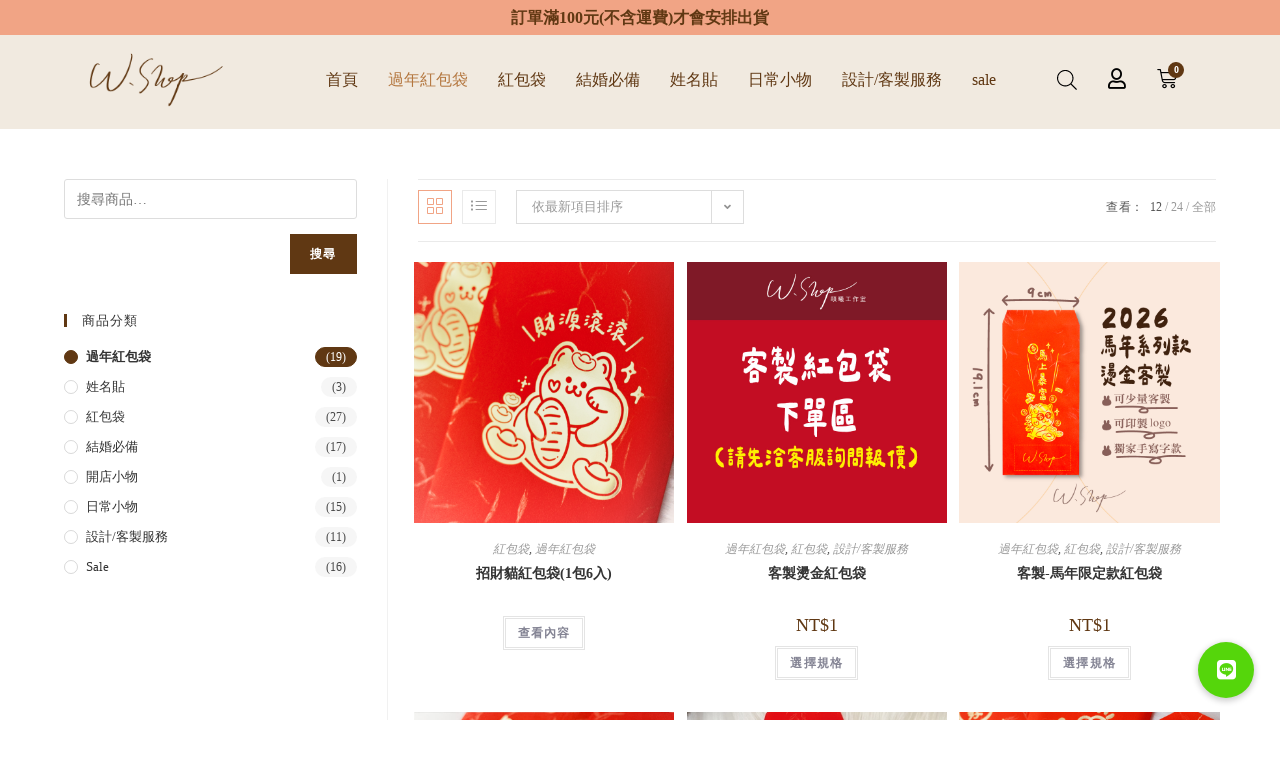

--- FILE ---
content_type: text/html; charset=UTF-8
request_url: https://wshop.com.tw/product-category/new-year-red-envelope-bag/
body_size: 35939
content:
<!DOCTYPE html>
<html class="html" lang="zh-TW" prefix="og: https://ogp.me/ns#">
<head>
	<meta charset="UTF-8">
	<link rel="profile" href="https://gmpg.org/xfn/11">

	<style>
#wpadminbar #wp-admin-bar-wccp_free_top_button .ab-icon:before {
	content: "\f160";
	color: #02CA02;
	top: 3px;
}
#wpadminbar #wp-admin-bar-wccp_free_top_button .ab-icon {
	transform: rotate(45deg);
}
</style>
	<script type="text/javascript">function theChampLoadEvent(e){var t=window.onload;if(typeof window.onload!="function"){window.onload=e}else{window.onload=function(){t();e()}}}</script>
		<script type="text/javascript">var theChampDefaultLang = 'zh_TW', theChampCloseIconPath = 'https://wshop.com.tw/wp-content/plugins/super-socializer/images/close.png';</script>
		<script>var theChampSiteUrl = 'https://wshop.com.tw', theChampVerified = 0, theChampEmailPopup = 0, heateorSsMoreSharePopupSearchText = 'Search';</script>
			<script>var theChampLoadingImgPath = 'https://wshop.com.tw/wp-content/plugins/super-socializer/images/ajax_loader.gif'; var theChampAjaxUrl = 'https://wshop.com.tw/wp-admin/admin-ajax.php'; var theChampRedirectionUrl = 'https://wshop.com.tw/product-category/new-year-red-envelope-bag/'; var theChampRegRedirectionUrl = 'https://wshop.com.tw/product-category/new-year-red-envelope-bag/'; </script>
				<script> var theChampFBKey = '246655367772445', theChampSameTabLogin = '0', theChampVerified = 0; var theChampAjaxUrl = 'https://wshop.com.tw/wp-admin/admin-ajax.php'; var theChampPopupTitle = ''; var theChampEmailPopup = 0; var theChampEmailAjaxUrl = 'https://wshop.com.tw/wp-admin/admin-ajax.php'; var theChampEmailPopupTitle = ''; var theChampEmailPopupErrorMsg = ''; var theChampEmailPopupUniqueId = ''; var theChampEmailPopupVerifyMessage = ''; var theChampSteamAuthUrl = ""; var theChampCurrentPageUrl = 'https%3A%2F%2Fwshop.com.tw%2Fproduct-category%2Fnew-year-red-envelope-bag%2F';  var heateorMSEnabled = 0, theChampTwitterAuthUrl = theChampSiteUrl + "?SuperSocializerAuth=Twitter&super_socializer_redirect_to=" + theChampCurrentPageUrl, theChampLineAuthUrl = theChampSiteUrl + "?SuperSocializerAuth=Line&super_socializer_redirect_to=" + theChampCurrentPageUrl, theChampLiveAuthUrl = theChampSiteUrl + "?SuperSocializerAuth=Live&super_socializer_redirect_to=" + theChampCurrentPageUrl, theChampFacebookAuthUrl = theChampSiteUrl + "?SuperSocializerAuth=Facebook&super_socializer_redirect_to=" + theChampCurrentPageUrl, theChampYahooAuthUrl = theChampSiteUrl + "?SuperSocializerAuth=Yahoo&super_socializer_redirect_to=" + theChampCurrentPageUrl, theChampGoogleAuthUrl = theChampSiteUrl + "?SuperSocializerAuth=Google&super_socializer_redirect_to=" + theChampCurrentPageUrl, theChampYoutubeAuthUrl = theChampSiteUrl + "?SuperSocializerAuth=Youtube&super_socializer_redirect_to=" + theChampCurrentPageUrl, theChampVkontakteAuthUrl = theChampSiteUrl + "?SuperSocializerAuth=Vkontakte&super_socializer_redirect_to=" + theChampCurrentPageUrl, theChampLinkedinAuthUrl = theChampSiteUrl + "?SuperSocializerAuth=Linkedin&super_socializer_redirect_to=" + theChampCurrentPageUrl, theChampInstagramAuthUrl = theChampSiteUrl + "?SuperSocializerAuth=Instagram&super_socializer_redirect_to=" + theChampCurrentPageUrl, theChampWordpressAuthUrl = theChampSiteUrl + "?SuperSocializerAuth=Wordpress&super_socializer_redirect_to=" + theChampCurrentPageUrl, theChampDribbbleAuthUrl = theChampSiteUrl + "?SuperSocializerAuth=Dribbble&super_socializer_redirect_to=" + theChampCurrentPageUrl, theChampGithubAuthUrl = theChampSiteUrl + "?SuperSocializerAuth=Github&super_socializer_redirect_to=" + theChampCurrentPageUrl, theChampSpotifyAuthUrl = theChampSiteUrl + "?SuperSocializerAuth=Spotify&super_socializer_redirect_to=" + theChampCurrentPageUrl, theChampKakaoAuthUrl = theChampSiteUrl + "?SuperSocializerAuth=Kakao&super_socializer_redirect_to=" + theChampCurrentPageUrl, theChampTwitchAuthUrl = theChampSiteUrl + "?SuperSocializerAuth=Twitch&super_socializer_redirect_to=" + theChampCurrentPageUrl, theChampRedditAuthUrl = theChampSiteUrl + "?SuperSocializerAuth=Reddit&super_socializer_redirect_to=" + theChampCurrentPageUrl, theChampDisqusAuthUrl = theChampSiteUrl + "?SuperSocializerAuth=Disqus&super_socializer_redirect_to=" + theChampCurrentPageUrl, theChampDropboxAuthUrl = theChampSiteUrl + "?SuperSocializerAuth=Dropbox&super_socializer_redirect_to=" + theChampCurrentPageUrl, theChampFoursquareAuthUrl = theChampSiteUrl + "?SuperSocializerAuth=Foursquare&super_socializer_redirect_to=" + theChampCurrentPageUrl, theChampAmazonAuthUrl = theChampSiteUrl + "?SuperSocializerAuth=Amazon&super_socializer_redirect_to=" + theChampCurrentPageUrl, theChampStackoverflowAuthUrl = theChampSiteUrl + "?SuperSocializerAuth=Stackoverflow&super_socializer_redirect_to=" + theChampCurrentPageUrl, theChampDiscordAuthUrl = theChampSiteUrl + "?SuperSocializerAuth=Discord&super_socializer_redirect_to=" + theChampCurrentPageUrl, theChampMailruAuthUrl = theChampSiteUrl + "?SuperSocializerAuth=Mailru&super_socializer_redirect_to=" + theChampCurrentPageUrl, theChampYandexAuthUrl = theChampSiteUrl + "?SuperSocializerAuth=Yandex&super_socializer_redirect_to=" + theChampCurrentPageUrl; theChampOdnoklassnikiAuthUrl = theChampSiteUrl + "?SuperSocializerAuth=Odnoklassniki&super_socializer_redirect_to=" + theChampCurrentPageUrl;</script>
				<script> var theChampSharingAjaxUrl = 'https://wshop.com.tw/wp-admin/admin-ajax.php', heateorSsFbMessengerAPI = 'fb-messenger://share/?link=%encoded_post_url%',heateorSsWhatsappShareAPI = 'api', heateorSsUrlCountFetched = [], heateorSsSharesText = 'Shares', heateorSsShareText = 'Share', theChampPluginIconPath = 'https://wshop.com.tw/wp-content/plugins/super-socializer/images/logo.png', theChampSaveSharesLocally = 0, theChampHorizontalSharingCountEnable = 0, theChampVerticalSharingCountEnable = 0, theChampSharingOffset = -10, theChampCounterOffset = -10, theChampMobileStickySharingEnabled = 0, heateorSsCopyLinkMessage = "Link copied.";
		var heateorSsHorSharingShortUrl = "https://wshop.com.tw/product/luckycat/";var heateorSsVerticalSharingShortUrl = "https://wshop.com.tw/product/luckycat/";		</script>
			<style type="text/css">
						.the_champ_button_instagram span.the_champ_svg,a.the_champ_instagram span.the_champ_svg{background:radial-gradient(circle at 30% 107%,#fdf497 0,#fdf497 5%,#fd5949 45%,#d6249f 60%,#285aeb 90%)}
					.the_champ_horizontal_sharing .the_champ_svg,.heateor_ss_standard_follow_icons_container .the_champ_svg{
					background-color:#603813!important;background:#603813!important;
					color: #fff;
				border-width: 0px;
		border-style: solid;
		border-color: transparent;
	}
		.the_champ_horizontal_sharing .theChampTCBackground{
		color:#666;
	}
		.the_champ_horizontal_sharing span.the_champ_svg:hover,.heateor_ss_standard_follow_icons_container span.the_champ_svg:hover{
				border-color: transparent;
	}
		.the_champ_vertical_sharing span.the_champ_svg,.heateor_ss_floating_follow_icons_container span.the_champ_svg{
					color: #fff;
				border-width: 0px;
		border-style: solid;
		border-color: transparent;
	}
		.the_champ_vertical_sharing .theChampTCBackground{
		color:#666;
	}
		.the_champ_vertical_sharing span.the_champ_svg:hover,.heateor_ss_floating_follow_icons_container span.the_champ_svg:hover{
						border-color: transparent;
		}
	@media screen and (max-width:783px){.the_champ_vertical_sharing{display:none!important}}</style>
	<meta name="viewport" content="width=device-width, initial-scale=1">
<!-- 搜尋引擎優化按排名數學 - HTTPs://s.rankmath.com/home -->
<title>過年紅包袋 &#8211; W.Shop 設計工作室</title>
<meta name="robots" content="index, follow, max-snippet:-1, max-video-preview:-1, max-image-preview:large"/>
<link rel="canonical" href="https://wshop.com.tw/product-category/new-year-red-envelope-bag/" />
<link rel="next" href="https://wshop.com.tw/product-category/new-year-red-envelope-bag/page/2/" />
<meta property="og:locale" content="zh_TW" />
<meta property="og:type" content="article" />
<meta property="og:url" content="https://wshop.com.tw/product-category/new-year-red-envelope-bag/" />
<meta property="og:site_name" content="拜森" />
<meta name="twitter:card" content="summary_large_image" />
<script type="application/ld+json" class="rank-math-schema">{"@context":"https://schema.org","@graph":[{"@type":"Organization","@id":"https://wshop.com.tw/#organization","name":"\u62dc\u68ee"},{"@type":"WebSite","@id":"https://wshop.com.tw/#website","url":"https://wshop.com.tw","name":"\u62dc\u68ee","publisher":{"@id":"https://wshop.com.tw/#organization"},"inLanguage":"zh-TW"},{"@type":"CollectionPage","@id":"https://wshop.com.tw/product-category/new-year-red-envelope-bag/#webpage","url":"https://wshop.com.tw/product-category/new-year-red-envelope-bag/","isPartOf":{"@id":"https://wshop.com.tw/#website"},"inLanguage":"zh-TW"}]}</script>
<!-- /排名 數學 字詞新聞 SEO 外掛程式 -->

<link rel='dns-prefetch' href='//cdnjs.cloudflare.com' />
<link rel="alternate" type="application/rss+xml" title="訂閱《W.Shop 設計工作室》&raquo; 資訊提供" href="https://wshop.com.tw/feed/" />
<link rel="alternate" type="application/rss+xml" title="訂閱《W.Shop 設計工作室》&raquo; 留言的資訊提供" href="https://wshop.com.tw/comments/feed/" />
<link rel="alternate" type="application/rss+xml" title="訂閱《W.Shop 設計工作室》&raquo; 分類〈過年紅包袋〉的資訊提供" href="https://wshop.com.tw/product-category/new-year-red-envelope-bag/feed/" />
<script>
window._wpemojiSettings = {"baseUrl":"https:\/\/s.w.org\/images\/core\/emoji\/14.0.0\/72x72\/","ext":".png","svgUrl":"https:\/\/s.w.org\/images\/core\/emoji\/14.0.0\/svg\/","svgExt":".svg","source":{"concatemoji":"https:\/\/wshop.com.tw\/wp-includes\/js\/wp-emoji-release.min.js?ver=5886fbadfba856d418e0485661cfea1b"}};
/*! This file is auto-generated */
!function(e,a,t){var n,r,o,i=a.createElement("canvas"),p=i.getContext&&i.getContext("2d");function s(e,t){p.clearRect(0,0,i.width,i.height),p.fillText(e,0,0);e=i.toDataURL();return p.clearRect(0,0,i.width,i.height),p.fillText(t,0,0),e===i.toDataURL()}function c(e){var t=a.createElement("script");t.src=e,t.defer=t.type="text/javascript",a.getElementsByTagName("head")[0].appendChild(t)}for(o=Array("flag","emoji"),t.supports={everything:!0,everythingExceptFlag:!0},r=0;r<o.length;r++)t.supports[o[r]]=function(e){if(p&&p.fillText)switch(p.textBaseline="top",p.font="600 32px Arial",e){case"flag":return s("\ud83c\udff3\ufe0f\u200d\u26a7\ufe0f","\ud83c\udff3\ufe0f\u200b\u26a7\ufe0f")?!1:!s("\ud83c\uddfa\ud83c\uddf3","\ud83c\uddfa\u200b\ud83c\uddf3")&&!s("\ud83c\udff4\udb40\udc67\udb40\udc62\udb40\udc65\udb40\udc6e\udb40\udc67\udb40\udc7f","\ud83c\udff4\u200b\udb40\udc67\u200b\udb40\udc62\u200b\udb40\udc65\u200b\udb40\udc6e\u200b\udb40\udc67\u200b\udb40\udc7f");case"emoji":return!s("\ud83e\udef1\ud83c\udffb\u200d\ud83e\udef2\ud83c\udfff","\ud83e\udef1\ud83c\udffb\u200b\ud83e\udef2\ud83c\udfff")}return!1}(o[r]),t.supports.everything=t.supports.everything&&t.supports[o[r]],"flag"!==o[r]&&(t.supports.everythingExceptFlag=t.supports.everythingExceptFlag&&t.supports[o[r]]);t.supports.everythingExceptFlag=t.supports.everythingExceptFlag&&!t.supports.flag,t.DOMReady=!1,t.readyCallback=function(){t.DOMReady=!0},t.supports.everything||(n=function(){t.readyCallback()},a.addEventListener?(a.addEventListener("DOMContentLoaded",n,!1),e.addEventListener("load",n,!1)):(e.attachEvent("onload",n),a.attachEvent("onreadystatechange",function(){"complete"===a.readyState&&t.readyCallback()})),(e=t.source||{}).concatemoji?c(e.concatemoji):e.wpemoji&&e.twemoji&&(c(e.twemoji),c(e.wpemoji)))}(window,document,window._wpemojiSettings);
</script>
<style>
img.wp-smiley,
img.emoji {
	display: inline !important;
	border: none !important;
	box-shadow: none !important;
	height: 1em !important;
	width: 1em !important;
	margin: 0 0.07em !important;
	vertical-align: -0.1em !important;
	background: none !important;
	padding: 0 !important;
}
</style>
	<link rel='stylesheet' id='wp-block-library-css' href='https://wshop.com.tw/wp-includes/css/dist/block-library/style.min.css?ver=5886fbadfba856d418e0485661cfea1b' media='all' />
<style id='wp-block-library-theme-inline-css'>
.wp-block-audio figcaption{color:#555;font-size:13px;text-align:center}.is-dark-theme .wp-block-audio figcaption{color:hsla(0,0%,100%,.65)}.wp-block-audio{margin:0 0 1em}.wp-block-code{border:1px solid #ccc;border-radius:4px;font-family:Menlo,Consolas,monaco,monospace;padding:.8em 1em}.wp-block-embed figcaption{color:#555;font-size:13px;text-align:center}.is-dark-theme .wp-block-embed figcaption{color:hsla(0,0%,100%,.65)}.wp-block-embed{margin:0 0 1em}.blocks-gallery-caption{color:#555;font-size:13px;text-align:center}.is-dark-theme .blocks-gallery-caption{color:hsla(0,0%,100%,.65)}.wp-block-image figcaption{color:#555;font-size:13px;text-align:center}.is-dark-theme .wp-block-image figcaption{color:hsla(0,0%,100%,.65)}.wp-block-image{margin:0 0 1em}.wp-block-pullquote{border-bottom:4px solid;border-top:4px solid;color:currentColor;margin-bottom:1.75em}.wp-block-pullquote cite,.wp-block-pullquote footer,.wp-block-pullquote__citation{color:currentColor;font-size:.8125em;font-style:normal;text-transform:uppercase}.wp-block-quote{border-left:.25em solid;margin:0 0 1.75em;padding-left:1em}.wp-block-quote cite,.wp-block-quote footer{color:currentColor;font-size:.8125em;font-style:normal;position:relative}.wp-block-quote.has-text-align-right{border-left:none;border-right:.25em solid;padding-left:0;padding-right:1em}.wp-block-quote.has-text-align-center{border:none;padding-left:0}.wp-block-quote.is-large,.wp-block-quote.is-style-large,.wp-block-quote.is-style-plain{border:none}.wp-block-search .wp-block-search__label{font-weight:700}.wp-block-search__button{border:1px solid #ccc;padding:.375em .625em}:where(.wp-block-group.has-background){padding:1.25em 2.375em}.wp-block-separator.has-css-opacity{opacity:.4}.wp-block-separator{border:none;border-bottom:2px solid;margin-left:auto;margin-right:auto}.wp-block-separator.has-alpha-channel-opacity{opacity:1}.wp-block-separator:not(.is-style-wide):not(.is-style-dots){width:100px}.wp-block-separator.has-background:not(.is-style-dots){border-bottom:none;height:1px}.wp-block-separator.has-background:not(.is-style-wide):not(.is-style-dots){height:2px}.wp-block-table{margin:0 0 1em}.wp-block-table td,.wp-block-table th{word-break:normal}.wp-block-table figcaption{color:#555;font-size:13px;text-align:center}.is-dark-theme .wp-block-table figcaption{color:hsla(0,0%,100%,.65)}.wp-block-video figcaption{color:#555;font-size:13px;text-align:center}.is-dark-theme .wp-block-video figcaption{color:hsla(0,0%,100%,.65)}.wp-block-video{margin:0 0 1em}.wp-block-template-part.has-background{margin-bottom:0;margin-top:0;padding:1.25em 2.375em}
</style>
<link rel='stylesheet' id='wc-blocks-vendors-style-css' href='https://wshop.com.tw/wp-content/plugins/woocommerce/packages/woocommerce-blocks/build/wc-blocks-vendors-style.css?ver=10.0.6' media='all' />
<link rel='stylesheet' id='wc-blocks-style-css' href='https://wshop.com.tw/wp-content/plugins/woocommerce/packages/woocommerce-blocks/build/wc-blocks-style.css?ver=10.0.6' media='all' />
<link rel='stylesheet' id='classic-theme-styles-css' href='https://wshop.com.tw/wp-includes/css/classic-themes.min.css?ver=5886fbadfba856d418e0485661cfea1b' media='all' />
<style id='global-styles-inline-css'>
body{--wp--preset--color--black: #000000;--wp--preset--color--cyan-bluish-gray: #abb8c3;--wp--preset--color--white: #ffffff;--wp--preset--color--pale-pink: #f78da7;--wp--preset--color--vivid-red: #cf2e2e;--wp--preset--color--luminous-vivid-orange: #ff6900;--wp--preset--color--luminous-vivid-amber: #fcb900;--wp--preset--color--light-green-cyan: #7bdcb5;--wp--preset--color--vivid-green-cyan: #00d084;--wp--preset--color--pale-cyan-blue: #8ed1fc;--wp--preset--color--vivid-cyan-blue: #0693e3;--wp--preset--color--vivid-purple: #9b51e0;--wp--preset--gradient--vivid-cyan-blue-to-vivid-purple: linear-gradient(135deg,rgba(6,147,227,1) 0%,rgb(155,81,224) 100%);--wp--preset--gradient--light-green-cyan-to-vivid-green-cyan: linear-gradient(135deg,rgb(122,220,180) 0%,rgb(0,208,130) 100%);--wp--preset--gradient--luminous-vivid-amber-to-luminous-vivid-orange: linear-gradient(135deg,rgba(252,185,0,1) 0%,rgba(255,105,0,1) 100%);--wp--preset--gradient--luminous-vivid-orange-to-vivid-red: linear-gradient(135deg,rgba(255,105,0,1) 0%,rgb(207,46,46) 100%);--wp--preset--gradient--very-light-gray-to-cyan-bluish-gray: linear-gradient(135deg,rgb(238,238,238) 0%,rgb(169,184,195) 100%);--wp--preset--gradient--cool-to-warm-spectrum: linear-gradient(135deg,rgb(74,234,220) 0%,rgb(151,120,209) 20%,rgb(207,42,186) 40%,rgb(238,44,130) 60%,rgb(251,105,98) 80%,rgb(254,248,76) 100%);--wp--preset--gradient--blush-light-purple: linear-gradient(135deg,rgb(255,206,236) 0%,rgb(152,150,240) 100%);--wp--preset--gradient--blush-bordeaux: linear-gradient(135deg,rgb(254,205,165) 0%,rgb(254,45,45) 50%,rgb(107,0,62) 100%);--wp--preset--gradient--luminous-dusk: linear-gradient(135deg,rgb(255,203,112) 0%,rgb(199,81,192) 50%,rgb(65,88,208) 100%);--wp--preset--gradient--pale-ocean: linear-gradient(135deg,rgb(255,245,203) 0%,rgb(182,227,212) 50%,rgb(51,167,181) 100%);--wp--preset--gradient--electric-grass: linear-gradient(135deg,rgb(202,248,128) 0%,rgb(113,206,126) 100%);--wp--preset--gradient--midnight: linear-gradient(135deg,rgb(2,3,129) 0%,rgb(40,116,252) 100%);--wp--preset--duotone--dark-grayscale: url('#wp-duotone-dark-grayscale');--wp--preset--duotone--grayscale: url('#wp-duotone-grayscale');--wp--preset--duotone--purple-yellow: url('#wp-duotone-purple-yellow');--wp--preset--duotone--blue-red: url('#wp-duotone-blue-red');--wp--preset--duotone--midnight: url('#wp-duotone-midnight');--wp--preset--duotone--magenta-yellow: url('#wp-duotone-magenta-yellow');--wp--preset--duotone--purple-green: url('#wp-duotone-purple-green');--wp--preset--duotone--blue-orange: url('#wp-duotone-blue-orange');--wp--preset--font-size--small: 13px;--wp--preset--font-size--medium: 20px;--wp--preset--font-size--large: 36px;--wp--preset--font-size--x-large: 42px;--wp--preset--spacing--20: 0.44rem;--wp--preset--spacing--30: 0.67rem;--wp--preset--spacing--40: 1rem;--wp--preset--spacing--50: 1.5rem;--wp--preset--spacing--60: 2.25rem;--wp--preset--spacing--70: 3.38rem;--wp--preset--spacing--80: 5.06rem;--wp--preset--shadow--natural: 6px 6px 9px rgba(0, 0, 0, 0.2);--wp--preset--shadow--deep: 12px 12px 50px rgba(0, 0, 0, 0.4);--wp--preset--shadow--sharp: 6px 6px 0px rgba(0, 0, 0, 0.2);--wp--preset--shadow--outlined: 6px 6px 0px -3px rgba(255, 255, 255, 1), 6px 6px rgba(0, 0, 0, 1);--wp--preset--shadow--crisp: 6px 6px 0px rgba(0, 0, 0, 1);}:where(.is-layout-flex){gap: 0.5em;}body .is-layout-flow > .alignleft{float: left;margin-inline-start: 0;margin-inline-end: 2em;}body .is-layout-flow > .alignright{float: right;margin-inline-start: 2em;margin-inline-end: 0;}body .is-layout-flow > .aligncenter{margin-left: auto !important;margin-right: auto !important;}body .is-layout-constrained > .alignleft{float: left;margin-inline-start: 0;margin-inline-end: 2em;}body .is-layout-constrained > .alignright{float: right;margin-inline-start: 2em;margin-inline-end: 0;}body .is-layout-constrained > .aligncenter{margin-left: auto !important;margin-right: auto !important;}body .is-layout-constrained > :where(:not(.alignleft):not(.alignright):not(.alignfull)){max-width: var(--wp--style--global--content-size);margin-left: auto !important;margin-right: auto !important;}body .is-layout-constrained > .alignwide{max-width: var(--wp--style--global--wide-size);}body .is-layout-flex{display: flex;}body .is-layout-flex{flex-wrap: wrap;align-items: center;}body .is-layout-flex > *{margin: 0;}:where(.wp-block-columns.is-layout-flex){gap: 2em;}.has-black-color{color: var(--wp--preset--color--black) !important;}.has-cyan-bluish-gray-color{color: var(--wp--preset--color--cyan-bluish-gray) !important;}.has-white-color{color: var(--wp--preset--color--white) !important;}.has-pale-pink-color{color: var(--wp--preset--color--pale-pink) !important;}.has-vivid-red-color{color: var(--wp--preset--color--vivid-red) !important;}.has-luminous-vivid-orange-color{color: var(--wp--preset--color--luminous-vivid-orange) !important;}.has-luminous-vivid-amber-color{color: var(--wp--preset--color--luminous-vivid-amber) !important;}.has-light-green-cyan-color{color: var(--wp--preset--color--light-green-cyan) !important;}.has-vivid-green-cyan-color{color: var(--wp--preset--color--vivid-green-cyan) !important;}.has-pale-cyan-blue-color{color: var(--wp--preset--color--pale-cyan-blue) !important;}.has-vivid-cyan-blue-color{color: var(--wp--preset--color--vivid-cyan-blue) !important;}.has-vivid-purple-color{color: var(--wp--preset--color--vivid-purple) !important;}.has-black-background-color{background-color: var(--wp--preset--color--black) !important;}.has-cyan-bluish-gray-background-color{background-color: var(--wp--preset--color--cyan-bluish-gray) !important;}.has-white-background-color{background-color: var(--wp--preset--color--white) !important;}.has-pale-pink-background-color{background-color: var(--wp--preset--color--pale-pink) !important;}.has-vivid-red-background-color{background-color: var(--wp--preset--color--vivid-red) !important;}.has-luminous-vivid-orange-background-color{background-color: var(--wp--preset--color--luminous-vivid-orange) !important;}.has-luminous-vivid-amber-background-color{background-color: var(--wp--preset--color--luminous-vivid-amber) !important;}.has-light-green-cyan-background-color{background-color: var(--wp--preset--color--light-green-cyan) !important;}.has-vivid-green-cyan-background-color{background-color: var(--wp--preset--color--vivid-green-cyan) !important;}.has-pale-cyan-blue-background-color{background-color: var(--wp--preset--color--pale-cyan-blue) !important;}.has-vivid-cyan-blue-background-color{background-color: var(--wp--preset--color--vivid-cyan-blue) !important;}.has-vivid-purple-background-color{background-color: var(--wp--preset--color--vivid-purple) !important;}.has-black-border-color{border-color: var(--wp--preset--color--black) !important;}.has-cyan-bluish-gray-border-color{border-color: var(--wp--preset--color--cyan-bluish-gray) !important;}.has-white-border-color{border-color: var(--wp--preset--color--white) !important;}.has-pale-pink-border-color{border-color: var(--wp--preset--color--pale-pink) !important;}.has-vivid-red-border-color{border-color: var(--wp--preset--color--vivid-red) !important;}.has-luminous-vivid-orange-border-color{border-color: var(--wp--preset--color--luminous-vivid-orange) !important;}.has-luminous-vivid-amber-border-color{border-color: var(--wp--preset--color--luminous-vivid-amber) !important;}.has-light-green-cyan-border-color{border-color: var(--wp--preset--color--light-green-cyan) !important;}.has-vivid-green-cyan-border-color{border-color: var(--wp--preset--color--vivid-green-cyan) !important;}.has-pale-cyan-blue-border-color{border-color: var(--wp--preset--color--pale-cyan-blue) !important;}.has-vivid-cyan-blue-border-color{border-color: var(--wp--preset--color--vivid-cyan-blue) !important;}.has-vivid-purple-border-color{border-color: var(--wp--preset--color--vivid-purple) !important;}.has-vivid-cyan-blue-to-vivid-purple-gradient-background{background: var(--wp--preset--gradient--vivid-cyan-blue-to-vivid-purple) !important;}.has-light-green-cyan-to-vivid-green-cyan-gradient-background{background: var(--wp--preset--gradient--light-green-cyan-to-vivid-green-cyan) !important;}.has-luminous-vivid-amber-to-luminous-vivid-orange-gradient-background{background: var(--wp--preset--gradient--luminous-vivid-amber-to-luminous-vivid-orange) !important;}.has-luminous-vivid-orange-to-vivid-red-gradient-background{background: var(--wp--preset--gradient--luminous-vivid-orange-to-vivid-red) !important;}.has-very-light-gray-to-cyan-bluish-gray-gradient-background{background: var(--wp--preset--gradient--very-light-gray-to-cyan-bluish-gray) !important;}.has-cool-to-warm-spectrum-gradient-background{background: var(--wp--preset--gradient--cool-to-warm-spectrum) !important;}.has-blush-light-purple-gradient-background{background: var(--wp--preset--gradient--blush-light-purple) !important;}.has-blush-bordeaux-gradient-background{background: var(--wp--preset--gradient--blush-bordeaux) !important;}.has-luminous-dusk-gradient-background{background: var(--wp--preset--gradient--luminous-dusk) !important;}.has-pale-ocean-gradient-background{background: var(--wp--preset--gradient--pale-ocean) !important;}.has-electric-grass-gradient-background{background: var(--wp--preset--gradient--electric-grass) !important;}.has-midnight-gradient-background{background: var(--wp--preset--gradient--midnight) !important;}.has-small-font-size{font-size: var(--wp--preset--font-size--small) !important;}.has-medium-font-size{font-size: var(--wp--preset--font-size--medium) !important;}.has-large-font-size{font-size: var(--wp--preset--font-size--large) !important;}.has-x-large-font-size{font-size: var(--wp--preset--font-size--x-large) !important;}
.wp-block-navigation a:where(:not(.wp-element-button)){color: inherit;}
:where(.wp-block-columns.is-layout-flex){gap: 2em;}
.wp-block-pullquote{font-size: 1.5em;line-height: 1.6;}
</style>
<link rel='stylesheet' id='buttonizer_frontend_style-css' href='https://wshop.com.tw/wp-content/plugins/buttonizer-multifunctional-button/assets/legacy/frontend.css?v=a39bd9eefa47cf9346743d6e29db2d87&#038;ver=5886fbadfba856d418e0485661cfea1b' media='all' />
<link rel='stylesheet' id='buttonizer-icon-library-css' href='https://cdnjs.cloudflare.com/ajax/libs/font-awesome/5.15.4/css/all.min.css?ver=5886fbadfba856d418e0485661cfea1b' media='all' integrity='sha512-1ycn6IcaQQ40/MKBW2W4Rhis/DbILU74C1vSrLJxCq57o941Ym01SwNsOMqvEBFlcgUa6xLiPY/NS5R+E6ztJQ==' crossorigin='anonymous' />
<link rel='stylesheet' id='yis-css' href='https://wshop.com.tw/wp-content/plugins/YiS-Common-functions-1.23.0208-CSS字型鎖死，並新增讓Elementor也能吃到/yis.css?ver=5886fbadfba856d418e0485661cfea1b' media='all' />
<style id='woocommerce-inline-inline-css'>
.woocommerce form .form-row .required { visibility: visible; }
</style>
<link rel='stylesheet' id='woomp-css' href='https://wshop.com.tw/wp-content/plugins/woomp/public/css/woomp-public.css?ver=2.2.9' media='all' />
<link rel='stylesheet' id='card-css' href='https://wshop.com.tw/wp-content/plugins/woomp/includes/payuni/assets/card.css?ver=1.0.7' media='all' />
<link rel='stylesheet' id='qi-addons-for-elementor-grid-style-css' href='https://wshop.com.tw/wp-content/plugins/qi-addons-for-elementor/assets/css/grid.min.css?ver=5886fbadfba856d418e0485661cfea1b' media='all' />
<link rel='stylesheet' id='qi-addons-for-elementor-helper-parts-style-css' href='https://wshop.com.tw/wp-content/plugins/qi-addons-for-elementor/assets/css/helper-parts.min.css?ver=5886fbadfba856d418e0485661cfea1b' media='all' />
<link rel='stylesheet' id='qi-addons-for-elementor-style-css' href='https://wshop.com.tw/wp-content/plugins/qi-addons-for-elementor/assets/css/main.min.css?ver=5886fbadfba856d418e0485661cfea1b' media='all' />
<link rel='stylesheet' id='ywmmq-frontend-css' href='https://wshop.com.tw/wp-content/plugins/yith-woocommerce-minimum-maximum-quantity-premium/assets/css/frontend.min.css?ver=1.19.0' media='all' />
<link rel='stylesheet' id='yith_wapo_front-css' href='https://wshop.com.tw/wp-content/plugins/yith-woocommerce-advanced-product-options-premium/assets/css/front.css?ver=3.11.0' media='all' />
<link rel='stylesheet' id='yith_wapo_jquery-ui-css' href='https://wshop.com.tw/wp-content/plugins/yith-woocommerce-advanced-product-options-premium/assets/css/_new_jquery-ui-1.12.1.css?ver=3.11.0' media='all' />
<link rel='stylesheet' id='yith_wapo_jquery-ui-timepicker-css' href='https://wshop.com.tw/wp-content/plugins/yith-woocommerce-advanced-product-options-premium/assets/css/_new_jquery-ui-timepicker-addon.css?ver=3.11.0' media='all' />
<link rel='stylesheet' id='dashicons-css' href='https://wshop.com.tw/wp-includes/css/dashicons.min.css?ver=5886fbadfba856d418e0485661cfea1b' media='all' />
<style id='dashicons-inline-css'>
[data-font="Dashicons"]:before {font-family: 'Dashicons' !important;content: attr(data-icon) !important;speak: none !important;font-weight: normal !important;font-variant: normal !important;text-transform: none !important;line-height: 1 !important;font-style: normal !important;-webkit-font-smoothing: antialiased !important;-moz-osx-font-smoothing: grayscale !important;}
</style>
<link rel='stylesheet' id='yith-plugin-fw-icon-font-css' href='https://wshop.com.tw/wp-content/plugins/yith-payment-method-restrictions-for-woocommerce-premium/plugin-fw/assets/css/yith-icon.css?ver=4.7.2' media='all' />
<link rel='stylesheet' id='wp-color-picker-css' href='https://wshop.com.tw/wp-admin/css/color-picker.min.css?ver=5886fbadfba856d418e0485661cfea1b' media='all' />
<link rel='stylesheet' id='dgwt-wcas-style-css' href='https://wshop.com.tw/wp-content/plugins/ajax-search-for-woocommerce/assets/css/style.min.css?ver=1.22.3' media='all' />
<link rel='stylesheet' id='oceanwp-style-css' href='https://wshop.com.tw/wp-content/themes/oceanwp/assets/css/style.min.css?ver=1.0' media='all' />
<link rel='stylesheet' id='child-style-css' href='https://wshop.com.tw/wp-content/themes/oceanwp-child-theme-master/style.css?ver=5886fbadfba856d418e0485661cfea1b' media='all' />
<link rel='stylesheet' id='oceanwp-woo-mini-cart-css' href='https://wshop.com.tw/wp-content/themes/oceanwp/assets/css/woo/woo-mini-cart.min.css?ver=5886fbadfba856d418e0485661cfea1b' media='all' />
<link rel='stylesheet' id='font-awesome-css' href='https://wshop.com.tw/wp-content/themes/oceanwp/assets/fonts/fontawesome/css/all.min.css?ver=5.15.1' media='all' />
<style id='font-awesome-inline-css'>
[data-font="FontAwesome"]:before {font-family: 'FontAwesome' !important;content: attr(data-icon) !important;speak: none !important;font-weight: normal !important;font-variant: normal !important;text-transform: none !important;line-height: 1 !important;font-style: normal !important;-webkit-font-smoothing: antialiased !important;-moz-osx-font-smoothing: grayscale !important;}
</style>
<link rel='stylesheet' id='simple-line-icons-css' href='https://wshop.com.tw/wp-content/themes/oceanwp/assets/css/third/simple-line-icons.min.css?ver=2.4.0' media='all' />
<link rel='stylesheet' id='elementor-icons-css' href='https://wshop.com.tw/wp-content/plugins/elementor/assets/lib/eicons/css/elementor-icons.min.css?ver=5.21.0' media='all' />
<link rel='stylesheet' id='elementor-frontend-css' href='https://wshop.com.tw/wp-content/plugins/elementor/assets/css/frontend-lite.min.css?ver=3.15.3' media='all' />
<link rel='stylesheet' id='swiper-css' href='https://wshop.com.tw/wp-content/plugins/elementor/assets/lib/swiper/v8/css/swiper.min.css?ver=8.4.5' media='all' />
<link rel='stylesheet' id='elementor-post-5-css' href='https://wshop.com.tw/wp-content/uploads/elementor/css/post-5.css?ver=1693980665' media='all' />
<link rel='stylesheet' id='elementor-pro-css' href='https://wshop.com.tw/wp-content/plugins/elementor-pro/assets/css/frontend-lite.min.css?ver=3.15.1' media='all' />
<link rel='stylesheet' id='elementor-global-css' href='https://wshop.com.tw/wp-content/uploads/elementor/css/global.css?ver=1693980666' media='all' />
<link rel='stylesheet' id='elementor-post-115-css' href='https://wshop.com.tw/wp-content/uploads/elementor/css/post-115.css?ver=1693980667' media='all' />
<link rel='stylesheet' id='elementor-post-293-css' href='https://wshop.com.tw/wp-content/uploads/elementor/css/post-293.css?ver=1714799037' media='all' />
<link rel='stylesheet' id='thickbox-css' href='https://wshop.com.tw/wp-includes/js/thickbox/thickbox.css?ver=5886fbadfba856d418e0485661cfea1b' media='all' />
<link rel='stylesheet' id='the_champ_frontend_css-css' href='https://wshop.com.tw/wp-content/plugins/super-socializer/css/front.css?ver=7.13.56' media='all' />
<link rel='stylesheet' id='ywdpd_owl-css' href='https://wshop.com.tw/wp-content/plugins/yith-woocommerce-dynamic-pricing-and-discounts-premium/assets/css/owl/owl.carousel.min.css?ver=3.17.0' media='all' />
<link rel='stylesheet' id='yith_ywdpd_frontend-css' href='https://wshop.com.tw/wp-content/plugins/yith-woocommerce-dynamic-pricing-and-discounts-premium/assets/css/frontend.css?ver=3.17.0' media='all' />
<link rel='stylesheet' id='oceanwp-woocommerce-css' href='https://wshop.com.tw/wp-content/themes/oceanwp/assets/css/woo/woocommerce.min.css?ver=5886fbadfba856d418e0485661cfea1b' media='all' />
<link rel='stylesheet' id='oceanwp-woo-star-font-css' href='https://wshop.com.tw/wp-content/themes/oceanwp/assets/css/woo/woo-star-font.min.css?ver=5886fbadfba856d418e0485661cfea1b' media='all' />
<link rel='stylesheet' id='oe-widgets-style-css' href='https://wshop.com.tw/wp-content/plugins/ocean-extra/assets/css/widgets.css?ver=5886fbadfba856d418e0485661cfea1b' media='all' />
<link rel='stylesheet' id='google-fonts-1-css' href='https://fonts.googleapis.com/css?family=Roboto%3A100%2C100italic%2C200%2C200italic%2C300%2C300italic%2C400%2C400italic%2C500%2C500italic%2C600%2C600italic%2C700%2C700italic%2C800%2C800italic%2C900%2C900italic%7CRoboto+Slab%3A100%2C100italic%2C200%2C200italic%2C300%2C300italic%2C400%2C400italic%2C500%2C500italic%2C600%2C600italic%2C700%2C700italic%2C800%2C800italic%2C900%2C900italic&#038;display=swap&#038;ver=5886fbadfba856d418e0485661cfea1b' media='all' />
<link rel='stylesheet' id='elementor-icons-shared-0-css' href='https://wshop.com.tw/wp-content/plugins/elementor/assets/lib/font-awesome/css/fontawesome.min.css?ver=5.15.3' media='all' />
<link rel='stylesheet' id='elementor-icons-fa-solid-css' href='https://wshop.com.tw/wp-content/plugins/elementor/assets/lib/font-awesome/css/solid.min.css?ver=5.15.3' media='all' />
<link rel='stylesheet' id='elementor-icons-fa-regular-css' href='https://wshop.com.tw/wp-content/plugins/elementor/assets/lib/font-awesome/css/regular.min.css?ver=5.15.3' media='all' />
<link rel='stylesheet' id='elementor-icons-fa-brands-css' href='https://wshop.com.tw/wp-content/plugins/elementor/assets/lib/font-awesome/css/brands.min.css?ver=5.15.3' media='all' />
<link rel="preconnect" href="https://fonts.gstatic.com/" crossorigin><script type="text/template" id="tmpl-variation-template">
	<div class="woocommerce-variation-description">{{{ data.variation.variation_description }}}</div>
	<div class="woocommerce-variation-price">{{{ data.variation.price_html }}}</div>
	<div class="woocommerce-variation-availability">{{{ data.variation.availability_html }}}</div>
</script>
<script type="text/template" id="tmpl-unavailable-variation-template">
	<p>抱歉，此商品已下架，請選擇不同的組合</p>
</script>
<script src='https://wshop.com.tw/wp-includes/js/jquery/jquery.min.js?ver=3.6.4' id='jquery-core-js'></script>
<script src='https://wshop.com.tw/wp-includes/js/jquery/jquery-migrate.min.js?ver=3.4.0' id='jquery-migrate-js'></script>
<script src='https://wshop.com.tw/wp-includes/js/jquery/ui/core.min.js?ver=1.13.2' id='jquery-ui-core-js'></script>
<script id='wp-statistics-tracker-js-extra'>
var WP_Statistics_Tracker_Object = {"hitRequestUrl":"https:\/\/wshop.com.tw\/wp-json\/wp-statistics\/v2\/hit?wp_statistics_hit_rest=yes&track_all=0&current_page_type=tax&current_page_id=33&search_query&page_uri=L3Byb2R1Y3QtY2F0ZWdvcnkvbmV3LXllYXItcmVkLWVudmVsb3BlLWJhZy8","keepOnlineRequestUrl":"https:\/\/wshop.com.tw\/wp-json\/wp-statistics\/v2\/online?wp_statistics_hit_rest=yes&track_all=0&current_page_type=tax&current_page_id=33&search_query&page_uri=L3Byb2R1Y3QtY2F0ZWdvcnkvbmV3LXllYXItcmVkLWVudmVsb3BlLWJhZy8","option":{"dntEnabled":false,"cacheCompatibility":"1"}};
</script>
<script src='https://wshop.com.tw/wp-content/plugins/wp-statistics/assets/js/tracker.js?ver=5886fbadfba856d418e0485661cfea1b' id='wp-statistics-tracker-js'></script>
<script id='ywmmq-frontend-js-extra'>
var ywmmq = {"ajax_url":"\/\/wshop.com.tw\/wp-admin\/admin-ajax.php","variations":"","yith_eop":""};
</script>
<script src='https://wshop.com.tw/wp-content/plugins/yith-woocommerce-minimum-maximum-quantity-premium/assets/js/frontend.min.js?ver=1.19.0' id='ywmmq-frontend-js'></script>
<script src='https://wshop.com.tw/wp-includes/js/jquery/ui/mouse.min.js?ver=1.13.2' id='jquery-ui-mouse-js'></script>
<script src='https://wshop.com.tw/wp-includes/js/jquery/ui/draggable.min.js?ver=1.13.2' id='jquery-ui-draggable-js'></script>
<script src='https://wshop.com.tw/wp-includes/js/jquery/ui/slider.min.js?ver=1.13.2' id='jquery-ui-slider-js'></script>
<script src='https://wshop.com.tw/wp-includes/js/jquery/jquery.ui.touch-punch.js?ver=0.2.2' id='jquery-touch-punch-js'></script>
<script src='https://wshop.com.tw/wp-admin/js/iris.min.js?ver=3.11.0' id='iris-js'></script>
<script src='https://wshop.com.tw/wp-includes/js/dist/vendor/wp-polyfill-inert.min.js?ver=3.1.2' id='wp-polyfill-inert-js'></script>
<script src='https://wshop.com.tw/wp-includes/js/dist/vendor/regenerator-runtime.min.js?ver=0.13.11' id='regenerator-runtime-js'></script>
<script src='https://wshop.com.tw/wp-includes/js/dist/vendor/wp-polyfill.min.js?ver=3.15.0' id='wp-polyfill-js'></script>
<script src='https://wshop.com.tw/wp-includes/js/dist/hooks.min.js?ver=4169d3cf8e8d95a3d6d5' id='wp-hooks-js'></script>
<script src='https://wshop.com.tw/wp-includes/js/dist/i18n.min.js?ver=9e794f35a71bb98672ae' id='wp-i18n-js'></script>
<script id='wp-i18n-js-after'>
wp.i18n.setLocaleData( { 'text direction\u0004ltr': [ 'ltr' ] } );
</script>
<script src='https://wshop.com.tw/wp-admin/js/color-picker.min.js?ver=3.11.0' id='wp-color-picker-js'></script>
<link rel="https://api.w.org/" href="https://wshop.com.tw/wp-json/" /><link rel="alternate" type="application/json" href="https://wshop.com.tw/wp-json/wp/v2/product_cat/33" /><link rel="EditURI" type="application/rsd+xml" title="RSD" href="https://wshop.com.tw/xmlrpc.php?rsd" />
<link rel="wlwmanifest" type="application/wlwmanifest+xml" href="https://wshop.com.tw/wp-includes/wlwmanifest.xml" />

<script id="wpcp_disable_selection" type="text/javascript">
var image_save_msg='You are not allowed to save images!';
	var no_menu_msg='Context Menu disabled!';
	var smessage = "右鍵保護";

function disableEnterKey(e)
{
	var elemtype = e.target.tagName;
	
	elemtype = elemtype.toUpperCase();
	
	if (elemtype == "TEXT" || elemtype == "TEXTAREA" || elemtype == "INPUT" || elemtype == "PASSWORD" || elemtype == "SELECT" || elemtype == "OPTION" || elemtype == "EMBED")
	{
		elemtype = 'TEXT';
	}
	
	if (e.ctrlKey){
     var key;
     if(window.event)
          key = window.event.keyCode;     //IE
     else
          key = e.which;     //firefox (97)
    //if (key != 17) alert(key);
     if (elemtype!= 'TEXT' && (key == 97 || key == 65 || key == 67 || key == 99 || key == 88 || key == 120 || key == 26 || key == 85  || key == 86 || key == 83 || key == 43 || key == 73))
     {
		if(wccp_free_iscontenteditable(e)) return true;
		show_wpcp_message('You are not allowed to copy content or view source');
		return false;
     }else
     	return true;
     }
}


/*For contenteditable tags*/
function wccp_free_iscontenteditable(e)
{
	var e = e || window.event; // also there is no e.target property in IE. instead IE uses window.event.srcElement
  	
	var target = e.target || e.srcElement;

	var elemtype = e.target.nodeName;
	
	elemtype = elemtype.toUpperCase();
	
	var iscontenteditable = "false";
		
	if(typeof target.getAttribute!="undefined" ) iscontenteditable = target.getAttribute("contenteditable"); // Return true or false as string
	
	var iscontenteditable2 = false;
	
	if(typeof target.isContentEditable!="undefined" ) iscontenteditable2 = target.isContentEditable; // Return true or false as boolean

	if(target.parentElement.isContentEditable) iscontenteditable2 = true;
	
	if (iscontenteditable == "true" || iscontenteditable2 == true)
	{
		if(typeof target.style!="undefined" ) target.style.cursor = "text";
		
		return true;
	}
}

////////////////////////////////////
function disable_copy(e)
{	
	var e = e || window.event; // also there is no e.target property in IE. instead IE uses window.event.srcElement
	
	var elemtype = e.target.tagName;
	
	elemtype = elemtype.toUpperCase();
	
	if (elemtype == "TEXT" || elemtype == "TEXTAREA" || elemtype == "INPUT" || elemtype == "PASSWORD" || elemtype == "SELECT" || elemtype == "OPTION" || elemtype == "EMBED")
	{
		elemtype = 'TEXT';
	}
	
	if(wccp_free_iscontenteditable(e)) return true;
	
	var isSafari = /Safari/.test(navigator.userAgent) && /Apple Computer/.test(navigator.vendor);
	
	var checker_IMG = '';
	if (elemtype == "IMG" && checker_IMG == 'checked' && e.detail >= 2) {show_wpcp_message(alertMsg_IMG);return false;}
	if (elemtype != "TEXT")
	{
		if (smessage !== "" && e.detail == 2)
			show_wpcp_message(smessage);
		
		if (isSafari)
			return true;
		else
			return false;
	}	
}

//////////////////////////////////////////
function disable_copy_ie()
{
	var e = e || window.event;
	var elemtype = window.event.srcElement.nodeName;
	elemtype = elemtype.toUpperCase();
	if(wccp_free_iscontenteditable(e)) return true;
	if (elemtype == "IMG") {show_wpcp_message(alertMsg_IMG);return false;}
	if (elemtype != "TEXT" && elemtype != "TEXTAREA" && elemtype != "INPUT" && elemtype != "PASSWORD" && elemtype != "SELECT" && elemtype != "OPTION" && elemtype != "EMBED")
	{
		return false;
	}
}	
function reEnable()
{
	return true;
}
document.onkeydown = disableEnterKey;
document.onselectstart = disable_copy_ie;
if(navigator.userAgent.indexOf('MSIE')==-1)
{
	document.onmousedown = disable_copy;
	document.onclick = reEnable;
}
function disableSelection(target)
{
    //For IE This code will work
    if (typeof target.onselectstart!="undefined")
    target.onselectstart = disable_copy_ie;
    
    //For Firefox This code will work
    else if (typeof target.style.MozUserSelect!="undefined")
    {target.style.MozUserSelect="none";}
    
    //All other  (ie: Opera) This code will work
    else
    target.onmousedown=function(){return false}
    target.style.cursor = "default";
}
//Calling the JS function directly just after body load
window.onload = function(){disableSelection(document.body);};

//////////////////special for safari Start////////////////
var onlongtouch;
var timer;
var touchduration = 1000; //length of time we want the user to touch before we do something

var elemtype = "";
function touchstart(e) {
	var e = e || window.event;
  // also there is no e.target property in IE.
  // instead IE uses window.event.srcElement
  	var target = e.target || e.srcElement;
	
	elemtype = window.event.srcElement.nodeName;
	
	elemtype = elemtype.toUpperCase();
	
	if(!wccp_pro_is_passive()) e.preventDefault();
	if (!timer) {
		timer = setTimeout(onlongtouch, touchduration);
	}
}

function touchend() {
    //stops short touches from firing the event
    if (timer) {
        clearTimeout(timer);
        timer = null;
    }
	onlongtouch();
}

onlongtouch = function(e) { //this will clear the current selection if anything selected
	
	if (elemtype != "TEXT" && elemtype != "TEXTAREA" && elemtype != "INPUT" && elemtype != "PASSWORD" && elemtype != "SELECT" && elemtype != "EMBED" && elemtype != "OPTION")	
	{
		if (window.getSelection) {
			if (window.getSelection().empty) {  // Chrome
			window.getSelection().empty();
			} else if (window.getSelection().removeAllRanges) {  // Firefox
			window.getSelection().removeAllRanges();
			}
		} else if (document.selection) {  // IE?
			document.selection.empty();
		}
		return false;
	}
};

document.addEventListener("DOMContentLoaded", function(event) { 
    window.addEventListener("touchstart", touchstart, false);
    window.addEventListener("touchend", touchend, false);
});

function wccp_pro_is_passive() {

  var cold = false,
  hike = function() {};

  try {
	  const object1 = {};
  var aid = Object.defineProperty(object1, 'passive', {
  get() {cold = true}
  });
  window.addEventListener('test', hike, aid);
  window.removeEventListener('test', hike, aid);
  } catch (e) {}

  return cold;
}
/*special for safari End*/
</script>
<script id="wpcp_disable_Right_Click" type="text/javascript">
document.ondragstart = function() { return false;}
	function nocontext(e) {
	   return false;
	}
	document.oncontextmenu = nocontext;
</script>
<style>
.unselectable
{
-moz-user-select:none;
-webkit-user-select:none;
cursor: default;
}
html
{
-webkit-touch-callout: none;
-webkit-user-select: none;
-khtml-user-select: none;
-moz-user-select: none;
-ms-user-select: none;
user-select: none;
-webkit-tap-highlight-color: rgba(0,0,0,0);
}
</style>
<script id="wpcp_css_disable_selection" type="text/javascript">
var e = document.getElementsByTagName('body')[0];
if(e)
{
	e.setAttribute('unselectable',"on");
}
</script>
<style>
	
	/*headeer有時候會有一跟白色的boder 把他移除*/
	#site-header{
	  border-bottom: 0 solid #f1f1f1;
	}

	/*移除產品頁面的H2描述*/ 
	div#tab-description.woocommerce-Tabs-panel.woocommerce-Tabs-panel--description.panel.entry-content.wc-tab h2{
		display:none;
	}

	
	/*購物車 商品圖片 手機版滿版*/
	@media (max-width:768px){
		form.woocommerce-cart-form img {
			max-width: 100% !important;
		}
	}
	
	/*Oceanwp商店頁面 圖片*/
	ul.products.oceanwp-row.clr.grid img{
	  max-width: 800px;
	  max-height: 800px;
	  height: 100%;
	  width: 100%;
	  vertical-align: middle;
	} 
	
	/*Oceanwp商店頁面 標題欄位 歡迎的文字*/
	div.container.page-header-inner div.page-subheading p{
		display:none !important;
	}
	
	/*社群登入圖片調整*/
	.woocommerce-MyAccount-tabs .oceanwp-user-profile .image img {
		width: 100% !important;
		height: auto !important;
		border-radius: 50%;
	}
	
	/*Oceanwp文章 圖片置左*/
	article figure>img {
	  display: initial;
	}
	
	/*商店頁 上/下一個商品*/
	div.owp-product-nav-wrap{
		display:none;
	}
	
	/*商店頁 特價標籤*/
	.woocommerce span.onsale {
	  top: 1.25rem;
	  left: 1.25rem;
	}

	@media only screen and (max-width: 1080px){
	.woocommerce .has-product-nav span.onsale {
	  top: 1.25rem;
	}}

	@media only screen and (max-width: 767px){
	.woocommerce .has-product-nav span.onsale {
	  top: 1.25rem !important;
	  left: 1.25rem !important;
	}}

</style>
<style>


	/*工具列按鈕隱藏*/
	li#wp-admin-bar-updates { 
		display: none !important; 
	}

	li#wp-admin-bar-wp-logo { 
		display: none !important; 
	}

	li#wp-admin-bar-comments { 
		display: none !important; 
	}

	li#wp-admin-bar-new-content { 
		display: none !important; 
	}

	li#wp-admin-bar-wpseo-menu.menupop {
		display: none!important; 
	}

	li#wp-admin-bar-wpforms-menu.menupop {
		display: none!important; 
	}
	
	li#wp-admin-bar-elementor_notes{
		display:none !important;
	}

	li#wp-admin-bar-rank-math{
		display:none !important;
	}
	
	li#wp-admin-bar-wp-statistic-menu{
		display:none !important;
	}
	
	li#wp-admin-bar-flatsome_panel{
		display:none !important;
	}

	/*工具列按鈕隱藏 END*/


</style>

<style type="text/css">
         li#wp-admin-bar-flatsome-activate { display: none !important; }<br />       </style>
<style>
	
	/*hide the additional information tab*/
	li.additional_information_tab{
		display:none !important;
	}

	/*cart product img*/
	td.product-thumbnail img{
		width:50% !important;
	}
	
	/*checkout input */
	.woocommerce form .form-row .input-checkbox {
    margin-top: 4px;
	}
	
	/*checkout shipping method*/
	.woocommerce #order_review table.shop_table ul#shipping_method.woocommerce-shipping-methods li input[type=radio] {
    margin-top: 7px;
	}
	
	/*可變 價格樣式*/
	div.single_variation_wrap div.woocommerce-variation.single_variation span{
		font-size:36px;
		color:#ff0000;
	}
	
	.woocommerce div.product div.summary .price del {
    font-size: 36px;
    color: #ababab;
	}
	/*可變 價格樣式 END*/

</style>
<!-- Analytics by WP Statistics v14.1.6.1 - https://wp-statistics.com/ -->
		<style>
			.dgwt-wcas-ico-magnifier,.dgwt-wcas-ico-magnifier-handler{max-width:20px}.dgwt-wcas-search-wrapp{max-width:600px}		</style>
			<noscript><style>.woocommerce-product-gallery{ opacity: 1 !important; }</style></noscript>
	<meta name="generator" content="Elementor 3.15.3; features: e_dom_optimization, e_optimized_assets_loading, e_optimized_css_loading, additional_custom_breakpoints; settings: css_print_method-external, google_font-enabled, font_display-swap">
		<style id="wp-custom-css">
			P{margin:0 0 10px 0}.p-nom p{margin:0}li.woocommerce-MyAccount-navigation-link.woocommerce-MyAccount-navigation-link--downloads{display:none}ul.woocommerce-error li:before{display:none}ul.woocommerce-error li span.woocommerce-Price-amount.amount{color:#f7ff9c}/*電子發票欄位樣式*/span.woocommerce-input-wrapper span.select2.select2-container.select2-container--default{width:100% !important;max-width:500px !important}/*人氣商品*/li.cat-item.cat-item-32{visibility:hidden;display:none}.css-mbfek{font-size:1.8rem !important}		</style>
		<!-- OceanWP CSS -->
<style type="text/css">
/* General CSS */.woocommerce-MyAccount-navigation ul li a:before,.woocommerce-checkout .woocommerce-info a,.woocommerce-checkout #payment ul.payment_methods .wc_payment_method>input[type=radio]:first-child:checked+label:before,.woocommerce-checkout #payment .payment_method_paypal .about_paypal,.woocommerce ul.products li.product li.category a:hover,.woocommerce ul.products li.product .button:hover,.woocommerce ul.products li.product .product-inner .added_to_cart:hover,.product_meta .posted_in a:hover,.product_meta .tagged_as a:hover,.woocommerce div.product .woocommerce-tabs ul.tabs li a:hover,.woocommerce div.product .woocommerce-tabs ul.tabs li.active a,.woocommerce .oceanwp-grid-list a.active,.woocommerce .oceanwp-grid-list a:hover,.woocommerce .oceanwp-off-canvas-filter:hover,.widget_shopping_cart ul.cart_list li .owp-grid-wrap .owp-grid a.remove:hover,.widget_product_categories li a:hover ~ .count,.widget_layered_nav li a:hover ~ .count,.woocommerce ul.products li.product:not(.product-category) .woo-entry-buttons li a:hover,a:hover,a.light:hover,.theme-heading .text::before,.theme-heading .text::after,#top-bar-content >a:hover,#top-bar-social li.oceanwp-email a:hover,#site-navigation-wrap .dropdown-menu >li >a:hover,#site-header.medium-header #medium-searchform button:hover,.oceanwp-mobile-menu-icon a:hover,.blog-entry.post .blog-entry-header .entry-title a:hover,.blog-entry.post .blog-entry-readmore a:hover,.blog-entry.thumbnail-entry .blog-entry-category a,ul.meta li a:hover,.dropcap,.single nav.post-navigation .nav-links .title,body .related-post-title a:hover,body #wp-calendar caption,body .contact-info-widget.default i,body .contact-info-widget.big-icons i,body .custom-links-widget .oceanwp-custom-links li a:hover,body .custom-links-widget .oceanwp-custom-links li a:hover:before,body .posts-thumbnails-widget li a:hover,body .social-widget li.oceanwp-email a:hover,.comment-author .comment-meta .comment-reply-link,#respond #cancel-comment-reply-link:hover,#footer-widgets .footer-box a:hover,#footer-bottom a:hover,#footer-bottom #footer-bottom-menu a:hover,.sidr a:hover,.sidr-class-dropdown-toggle:hover,.sidr-class-menu-item-has-children.active >a,.sidr-class-menu-item-has-children.active >a >.sidr-class-dropdown-toggle,input[type=checkbox]:checked:before{color:#603813}.woocommerce .oceanwp-grid-list a.active .owp-icon use,.woocommerce .oceanwp-grid-list a:hover .owp-icon use,.single nav.post-navigation .nav-links .title .owp-icon use,.blog-entry.post .blog-entry-readmore a:hover .owp-icon use,body .contact-info-widget.default .owp-icon use,body .contact-info-widget.big-icons .owp-icon use{stroke:#603813}.woocommerce div.product div.images .open-image,.wcmenucart-details.count,.woocommerce-message a,.woocommerce-error a,.woocommerce-info a,.woocommerce .widget_price_filter .ui-slider .ui-slider-handle,.woocommerce .widget_price_filter .ui-slider .ui-slider-range,.owp-product-nav li a.owp-nav-link:hover,.woocommerce div.product.owp-tabs-layout-vertical .woocommerce-tabs ul.tabs li a:after,.woocommerce .widget_product_categories li.current-cat >a ~ .count,.woocommerce .widget_product_categories li.current-cat >a:before,.woocommerce .widget_layered_nav li.chosen a ~ .count,.woocommerce .widget_layered_nav li.chosen a:before,#owp-checkout-timeline .active .timeline-wrapper,.bag-style:hover .wcmenucart-cart-icon .wcmenucart-count,.show-cart .wcmenucart-cart-icon .wcmenucart-count,.woocommerce ul.products li.product:not(.product-category) .image-wrap .button,input[type="button"],input[type="reset"],input[type="submit"],button[type="submit"],.button,#site-navigation-wrap .dropdown-menu >li.btn >a >span,.thumbnail:hover i,.post-quote-content,.omw-modal .omw-close-modal,body .contact-info-widget.big-icons li:hover i,body div.wpforms-container-full .wpforms-form input[type=submit],body div.wpforms-container-full .wpforms-form button[type=submit],body div.wpforms-container-full .wpforms-form .wpforms-page-button{background-color:#603813}.thumbnail:hover .link-post-svg-icon{background-color:#603813}body .contact-info-widget.big-icons li:hover .owp-icon{background-color:#603813}.current-shop-items-dropdown{border-top-color:#603813}.woocommerce div.product .woocommerce-tabs ul.tabs li.active a{border-bottom-color:#603813}.wcmenucart-details.count:before{border-color:#603813}.woocommerce ul.products li.product .button:hover{border-color:#603813}.woocommerce ul.products li.product .product-inner .added_to_cart:hover{border-color:#603813}.woocommerce div.product .woocommerce-tabs ul.tabs li.active a{border-color:#603813}.woocommerce .oceanwp-grid-list a.active{border-color:#603813}.woocommerce .oceanwp-grid-list a:hover{border-color:#603813}.woocommerce .oceanwp-off-canvas-filter:hover{border-color:#603813}.owp-product-nav li a.owp-nav-link:hover{border-color:#603813}.widget_shopping_cart_content .buttons .button:first-child:hover{border-color:#603813}.widget_shopping_cart ul.cart_list li .owp-grid-wrap .owp-grid a.remove:hover{border-color:#603813}.widget_product_categories li a:hover ~ .count{border-color:#603813}.woocommerce .widget_product_categories li.current-cat >a ~ .count{border-color:#603813}.woocommerce .widget_product_categories li.current-cat >a:before{border-color:#603813}.widget_layered_nav li a:hover ~ .count{border-color:#603813}.woocommerce .widget_layered_nav li.chosen a ~ .count{border-color:#603813}.woocommerce .widget_layered_nav li.chosen a:before{border-color:#603813}#owp-checkout-timeline.arrow .active .timeline-wrapper:before{border-top-color:#603813;border-bottom-color:#603813}#owp-checkout-timeline.arrow .active .timeline-wrapper:after{border-left-color:#603813;border-right-color:#603813}.bag-style:hover .wcmenucart-cart-icon .wcmenucart-count{border-color:#603813}.bag-style:hover .wcmenucart-cart-icon .wcmenucart-count:after{border-color:#603813}.show-cart .wcmenucart-cart-icon .wcmenucart-count{border-color:#603813}.show-cart .wcmenucart-cart-icon .wcmenucart-count:after{border-color:#603813}.woocommerce ul.products li.product:not(.product-category) .woo-product-gallery .active a{border-color:#603813}.woocommerce ul.products li.product:not(.product-category) .woo-product-gallery a:hover{border-color:#603813}.widget-title{border-color:#603813}blockquote{border-color:#603813}#searchform-dropdown{border-color:#603813}.dropdown-menu .sub-menu{border-color:#603813}.blog-entry.large-entry .blog-entry-readmore a:hover{border-color:#603813}.oceanwp-newsletter-form-wrap input[type="email"]:focus{border-color:#603813}.social-widget li.oceanwp-email a:hover{border-color:#603813}#respond #cancel-comment-reply-link:hover{border-color:#603813}body .contact-info-widget.big-icons li:hover i{border-color:#603813}#footer-widgets .oceanwp-newsletter-form-wrap input[type="email"]:focus{border-color:#603813}blockquote,.wp-block-quote{border-left-color:#603813}body .contact-info-widget.big-icons li:hover .owp-icon{border-color:#603813}.woocommerce div.product div.images .open-image:hover,.woocommerce-error a:hover,.woocommerce-info a:hover,.woocommerce-message a:hover,.woocommerce-message a:focus,.woocommerce .button:focus,.woocommerce ul.products li.product:not(.product-category) .image-wrap .button:hover,input[type="button"]:hover,input[type="reset"]:hover,input[type="submit"]:hover,button[type="submit"]:hover,input[type="button"]:focus,input[type="reset"]:focus,input[type="submit"]:focus,button[type="submit"]:focus,.button:hover,.button:focus,#site-navigation-wrap .dropdown-menu >li.btn >a:hover >span,.post-quote-author,.omw-modal .omw-close-modal:hover,body div.wpforms-container-full .wpforms-form input[type=submit]:hover,body div.wpforms-container-full .wpforms-form button[type=submit]:hover,body div.wpforms-container-full .wpforms-form .wpforms-page-button:hover{background-color:#b4773f}a:hover{color:#b4773f}a:hover .owp-icon use{stroke:#b4773f}/* Header CSS */#site-header,.has-transparent-header .is-sticky #site-header,.has-vh-transparent .is-sticky #site-header.vertical-header,#searchform-header-replace{background-color:rgba(28,28,28,0)}#site-header{border-color:rgba(51,51,51,0)}#site-header.has-header-media .overlay-header-media{background-color:rgba(0,0,0,0.5)}/* WooCommerce CSS */#owp-checkout-timeline .timeline-step{color:#cccccc}#owp-checkout-timeline .timeline-step{border-color:#cccccc}.woocommerce span.onsale{background-color:#603813}.woocommerce .oceanwp-off-canvas-filter:hover{color:#f1a485}.woocommerce .oceanwp-off-canvas-filter:hover{border-color:#f1a485}.woocommerce .oceanwp-grid-list a:hover{color:#f1a485;border-color:#f1a485}.woocommerce .oceanwp-grid-list a:hover .owp-icon use{stroke:#f1a485}.woocommerce .oceanwp-grid-list a.active{color:#f1a485;border-color:#f1a485}.woocommerce .oceanwp-grid-list a.active .owp-icon use{stroke:#f1a485}.woocommerce ul.products li.product li.category a:hover{color:#f1a485}.woocommerce ul.products li.product li.title a:hover{color:#f1a485}.woocommerce ul.products li.product .price,.woocommerce ul.products li.product .price .amount{color:#603813}.woocommerce ul.products li.product li.owp-woo-cond-notice a:hover{color:#f1a485}.woocommerce ul.products li.product .button:hover,.woocommerce ul.products li.product .product-inner .added_to_cart:hover{color:#f1a485}.woocommerce ul.products li.product .button:hover,.woocommerce ul.products li.product .product-inner .added_to_cart:hover{border-color:#f1a485}.price,.amount{color:#603813}.product_meta .posted_in a:hover,.product_meta .tagged_as a:hover{color:#f1a485}.woocommerce div.owp-woo-single-cond-notice a:hover{color:#f1a485}.owp-product-nav li a.owp-nav-link:hover{background-color:#f1a485}.owp-product-nav li a.owp-nav-link:hover{border-color:#f1a485}.woocommerce div.product .woocommerce-tabs ul.tabs li a:hover{color:#f1a485}.woocommerce div.product .woocommerce-tabs ul.tabs li.active a{color:#f1a485}.woocommerce div.product .woocommerce-tabs ul.tabs li.active a{border-color:#f1a485}.woocommerce-MyAccount-navigation ul li a:before{color:#f1a485}.woocommerce-MyAccount-navigation ul li a:hover{color:#f1a485}.woocommerce-checkout .woocommerce-info a{color:#f1a485}/* Typography CSS */body{font-size:16px;line-height:1.5}
</style></head>

<body class="archive tax-product_cat term-new-year-red-envelope-bag term-33 wp-embed-responsive theme-oceanwp woocommerce woocommerce-page woocommerce-no-js unselectable qodef-qi--touch qi-addons-for-elementor-1.6.3 oceanwp-theme dropdown-mobile default-breakpoint has-sidebar content-left-sidebar page-header-disabled has-breadcrumbs has-grid-list no-lightbox account-original-style elementor-default elementor-kit-5" itemscope="itemscope" itemtype="https://schema.org/WebPage">

	<svg xmlns="http://www.w3.org/2000/svg" viewBox="0 0 0 0" width="0" height="0" focusable="false" role="none" style="visibility: hidden; position: absolute; left: -9999px; overflow: hidden;" ><defs><filter id="wp-duotone-dark-grayscale"><feColorMatrix color-interpolation-filters="sRGB" type="matrix" values=" .299 .587 .114 0 0 .299 .587 .114 0 0 .299 .587 .114 0 0 .299 .587 .114 0 0 " /><feComponentTransfer color-interpolation-filters="sRGB" ><feFuncR type="table" tableValues="0 0.49803921568627" /><feFuncG type="table" tableValues="0 0.49803921568627" /><feFuncB type="table" tableValues="0 0.49803921568627" /><feFuncA type="table" tableValues="1 1" /></feComponentTransfer><feComposite in2="SourceGraphic" operator="in" /></filter></defs></svg><svg xmlns="http://www.w3.org/2000/svg" viewBox="0 0 0 0" width="0" height="0" focusable="false" role="none" style="visibility: hidden; position: absolute; left: -9999px; overflow: hidden;" ><defs><filter id="wp-duotone-grayscale"><feColorMatrix color-interpolation-filters="sRGB" type="matrix" values=" .299 .587 .114 0 0 .299 .587 .114 0 0 .299 .587 .114 0 0 .299 .587 .114 0 0 " /><feComponentTransfer color-interpolation-filters="sRGB" ><feFuncR type="table" tableValues="0 1" /><feFuncG type="table" tableValues="0 1" /><feFuncB type="table" tableValues="0 1" /><feFuncA type="table" tableValues="1 1" /></feComponentTransfer><feComposite in2="SourceGraphic" operator="in" /></filter></defs></svg><svg xmlns="http://www.w3.org/2000/svg" viewBox="0 0 0 0" width="0" height="0" focusable="false" role="none" style="visibility: hidden; position: absolute; left: -9999px; overflow: hidden;" ><defs><filter id="wp-duotone-purple-yellow"><feColorMatrix color-interpolation-filters="sRGB" type="matrix" values=" .299 .587 .114 0 0 .299 .587 .114 0 0 .299 .587 .114 0 0 .299 .587 .114 0 0 " /><feComponentTransfer color-interpolation-filters="sRGB" ><feFuncR type="table" tableValues="0.54901960784314 0.98823529411765" /><feFuncG type="table" tableValues="0 1" /><feFuncB type="table" tableValues="0.71764705882353 0.25490196078431" /><feFuncA type="table" tableValues="1 1" /></feComponentTransfer><feComposite in2="SourceGraphic" operator="in" /></filter></defs></svg><svg xmlns="http://www.w3.org/2000/svg" viewBox="0 0 0 0" width="0" height="0" focusable="false" role="none" style="visibility: hidden; position: absolute; left: -9999px; overflow: hidden;" ><defs><filter id="wp-duotone-blue-red"><feColorMatrix color-interpolation-filters="sRGB" type="matrix" values=" .299 .587 .114 0 0 .299 .587 .114 0 0 .299 .587 .114 0 0 .299 .587 .114 0 0 " /><feComponentTransfer color-interpolation-filters="sRGB" ><feFuncR type="table" tableValues="0 1" /><feFuncG type="table" tableValues="0 0.27843137254902" /><feFuncB type="table" tableValues="0.5921568627451 0.27843137254902" /><feFuncA type="table" tableValues="1 1" /></feComponentTransfer><feComposite in2="SourceGraphic" operator="in" /></filter></defs></svg><svg xmlns="http://www.w3.org/2000/svg" viewBox="0 0 0 0" width="0" height="0" focusable="false" role="none" style="visibility: hidden; position: absolute; left: -9999px; overflow: hidden;" ><defs><filter id="wp-duotone-midnight"><feColorMatrix color-interpolation-filters="sRGB" type="matrix" values=" .299 .587 .114 0 0 .299 .587 .114 0 0 .299 .587 .114 0 0 .299 .587 .114 0 0 " /><feComponentTransfer color-interpolation-filters="sRGB" ><feFuncR type="table" tableValues="0 0" /><feFuncG type="table" tableValues="0 0.64705882352941" /><feFuncB type="table" tableValues="0 1" /><feFuncA type="table" tableValues="1 1" /></feComponentTransfer><feComposite in2="SourceGraphic" operator="in" /></filter></defs></svg><svg xmlns="http://www.w3.org/2000/svg" viewBox="0 0 0 0" width="0" height="0" focusable="false" role="none" style="visibility: hidden; position: absolute; left: -9999px; overflow: hidden;" ><defs><filter id="wp-duotone-magenta-yellow"><feColorMatrix color-interpolation-filters="sRGB" type="matrix" values=" .299 .587 .114 0 0 .299 .587 .114 0 0 .299 .587 .114 0 0 .299 .587 .114 0 0 " /><feComponentTransfer color-interpolation-filters="sRGB" ><feFuncR type="table" tableValues="0.78039215686275 1" /><feFuncG type="table" tableValues="0 0.94901960784314" /><feFuncB type="table" tableValues="0.35294117647059 0.47058823529412" /><feFuncA type="table" tableValues="1 1" /></feComponentTransfer><feComposite in2="SourceGraphic" operator="in" /></filter></defs></svg><svg xmlns="http://www.w3.org/2000/svg" viewBox="0 0 0 0" width="0" height="0" focusable="false" role="none" style="visibility: hidden; position: absolute; left: -9999px; overflow: hidden;" ><defs><filter id="wp-duotone-purple-green"><feColorMatrix color-interpolation-filters="sRGB" type="matrix" values=" .299 .587 .114 0 0 .299 .587 .114 0 0 .299 .587 .114 0 0 .299 .587 .114 0 0 " /><feComponentTransfer color-interpolation-filters="sRGB" ><feFuncR type="table" tableValues="0.65098039215686 0.40392156862745" /><feFuncG type="table" tableValues="0 1" /><feFuncB type="table" tableValues="0.44705882352941 0.4" /><feFuncA type="table" tableValues="1 1" /></feComponentTransfer><feComposite in2="SourceGraphic" operator="in" /></filter></defs></svg><svg xmlns="http://www.w3.org/2000/svg" viewBox="0 0 0 0" width="0" height="0" focusable="false" role="none" style="visibility: hidden; position: absolute; left: -9999px; overflow: hidden;" ><defs><filter id="wp-duotone-blue-orange"><feColorMatrix color-interpolation-filters="sRGB" type="matrix" values=" .299 .587 .114 0 0 .299 .587 .114 0 0 .299 .587 .114 0 0 .299 .587 .114 0 0 " /><feComponentTransfer color-interpolation-filters="sRGB" ><feFuncR type="table" tableValues="0.098039215686275 1" /><feFuncG type="table" tableValues="0 0.66274509803922" /><feFuncB type="table" tableValues="0.84705882352941 0.41960784313725" /><feFuncA type="table" tableValues="1 1" /></feComponentTransfer><feComposite in2="SourceGraphic" operator="in" /></filter></defs></svg>
	
	<div id="outer-wrap" class="site clr">

		<a class="skip-link screen-reader-text" href="#main">跳轉至內容</a>

		
		<div id="wrap" class="clr">

			
			
<header id="site-header" class="clr" data-height="74" itemscope="itemscope" itemtype="https://schema.org/WPHeader" role="banner">

			<div data-elementor-type="header" data-elementor-id="115" class="elementor elementor-115 elementor-location-header" data-elementor-post-type="elementor_library">
								<section class="elementor-section elementor-top-section elementor-element elementor-element-bc6c0f7 elementor-section-height-min-height elementor-section-content-middle elementor-section-boxed elementor-section-height-default elementor-section-items-middle" data-id="bc6c0f7" data-element_type="section" data-settings="{&quot;background_background&quot;:&quot;classic&quot;,&quot;sticky&quot;:&quot;top&quot;,&quot;sticky_on&quot;:[&quot;desktop&quot;,&quot;tablet&quot;,&quot;mobile&quot;],&quot;sticky_offset&quot;:0,&quot;sticky_effects_offset&quot;:0}">
						<div class="elementor-container elementor-column-gap-no">
					<div class="elementor-column elementor-col-100 elementor-top-column elementor-element elementor-element-dd1c2bf" data-id="dd1c2bf" data-element_type="column">
			<div class="elementor-widget-wrap elementor-element-populated">
								<div class="elementor-element elementor-element-8f932c6 elementor-headline--style-rotate elementor-widget elementor-widget-animated-headline" data-id="8f932c6" data-element_type="widget" data-settings="{&quot;headline_style&quot;:&quot;rotate&quot;,&quot;animation_type&quot;:&quot;swirl&quot;,&quot;rotating_text&quot;:&quot;\u8a02\u55ae\u6eff100\u5143(\u4e0d\u542b\u904b\u8cbb)\u624d\u6703\u5b89\u6392\u51fa\u8ca8\n\u8a02\u55ae\u6eff100\u5143(\u4e0d\u542b\u904b\u8cbb)\u624d\u6703\u5b89\u6392\u51fa\u8ca8\n\u8a02\u55ae\u6eff100\u5143(\u4e0d\u542b\u904b\u8cbb)\u624d\u6703\u5b89\u6392\u51fa\u8ca8&quot;,&quot;loop&quot;:&quot;yes&quot;,&quot;rotate_iteration_delay&quot;:2500}" data-widget_type="animated-headline.default">
				<div class="elementor-widget-container">
			<link rel="stylesheet" href="https://wshop.com.tw/wp-content/plugins/elementor-pro/assets/css/widget-animated-headline.min.css">		<span class="elementor-headline elementor-headline-animation-type-swirl elementor-headline-letters">
				<span class="elementor-headline-dynamic-wrapper elementor-headline-text-wrapper">
					<span class="elementor-headline-dynamic-text elementor-headline-text-active">
				訂單滿100元(不含運費)才會安排出貨			</span>
					<span class="elementor-headline-dynamic-text">
				訂單滿100元(不含運費)才會安排出貨			</span>
					<span class="elementor-headline-dynamic-text">
				訂單滿100元(不含運費)才會安排出貨			</span>
						</span>
				</span>
				</div>
				</div>
					</div>
		</div>
							</div>
		</section>
				<section class="elementor-section elementor-top-section elementor-element elementor-element-102f08da elementor-hidden-mobile elementor-section-height-min-height elementor-section-boxed elementor-section-height-default elementor-section-items-middle" data-id="102f08da" data-element_type="section" data-settings="{&quot;sticky&quot;:&quot;top&quot;,&quot;background_background&quot;:&quot;classic&quot;,&quot;sticky_offset&quot;:35,&quot;sticky_effects_offset&quot;:100,&quot;sticky_on&quot;:[&quot;desktop&quot;,&quot;tablet&quot;,&quot;mobile&quot;]}">
						<div class="elementor-container elementor-column-gap-default">
					<div class="elementor-column elementor-col-33 elementor-top-column elementor-element elementor-element-67d28be4" data-id="67d28be4" data-element_type="column">
			<div class="elementor-widget-wrap elementor-element-populated">
								<div class="elementor-element elementor-element-6da15573 elementor-widget elementor-widget-image" data-id="6da15573" data-element_type="widget" data-widget_type="image.default">
				<div class="elementor-widget-container">
			<style>/*! elementor - v3.15.0 - 20-08-2023 */
.elementor-widget-image{text-align:center}.elementor-widget-image a{display:inline-block}.elementor-widget-image a img[src$=".svg"]{width:48px}.elementor-widget-image img{vertical-align:middle;display:inline-block}</style>													<a href="https://wshop.com.tw">
							<img width="396" height="182" src="https://wshop.com.tw/wp-content/uploads/2023/07/logo.png" class="attachment-large size-large wp-image-378" alt="" loading="lazy" />								</a>
															</div>
				</div>
					</div>
		</div>
				<div class="elementor-column elementor-col-33 elementor-top-column elementor-element elementor-element-641aa1a9" data-id="641aa1a9" data-element_type="column">
			<div class="elementor-widget-wrap elementor-element-populated">
								<div class="elementor-element elementor-element-260c250 elementor-nav-menu__align-center elementor-nav-menu--dropdown-mobile elementor-nav-menu__text-align-aside elementor-nav-menu--toggle elementor-nav-menu--burger elementor-widget elementor-widget-nav-menu" data-id="260c250" data-element_type="widget" data-settings="{&quot;layout&quot;:&quot;horizontal&quot;,&quot;submenu_icon&quot;:{&quot;value&quot;:&quot;&lt;i class=\&quot;fas fa-caret-down\&quot;&gt;&lt;\/i&gt;&quot;,&quot;library&quot;:&quot;fa-solid&quot;},&quot;toggle&quot;:&quot;burger&quot;}" data-widget_type="nav-menu.default">
				<div class="elementor-widget-container">
			<link rel="stylesheet" href="https://wshop.com.tw/wp-content/plugins/elementor-pro/assets/css/widget-nav-menu.min.css">			<nav class="elementor-nav-menu--main elementor-nav-menu__container elementor-nav-menu--layout-horizontal e--pointer-none">
				<ul id="menu-1-260c250" class="elementor-nav-menu"><li class="menu-item menu-item-type-post_type menu-item-object-page menu-item-home menu-item-366"><a href="https://wshop.com.tw/" class="elementor-item">首頁</a></li>
<li class="menu-item menu-item-type-taxonomy menu-item-object-product_cat current-menu-item menu-item-2193"><a href="https://wshop.com.tw/product-category/new-year-red-envelope-bag/" aria-current="page" class="elementor-item elementor-item-active">過年紅包袋</a></li>
<li class="menu-item menu-item-type-taxonomy menu-item-object-product_cat menu-item-1289"><a href="https://wshop.com.tw/product-category/red-envelope/" class="elementor-item">紅包袋</a></li>
<li class="menu-item menu-item-type-taxonomy menu-item-object-product_cat menu-item-1286"><a href="https://wshop.com.tw/product-category/marry/" class="elementor-item">結婚必備</a></li>
<li class="menu-item menu-item-type-taxonomy menu-item-object-product_cat menu-item-3359"><a href="https://wshop.com.tw/product-category/stickers/" class="elementor-item">姓名貼</a></li>
<li class="menu-item menu-item-type-taxonomy menu-item-object-product_cat menu-item-1674"><a href="https://wshop.com.tw/product-category/daily-small/" class="elementor-item">日常小物</a></li>
<li class="menu-item menu-item-type-taxonomy menu-item-object-product_cat menu-item-1352"><a href="https://wshop.com.tw/product-category/design-custom/" class="elementor-item">設計/客製服務</a></li>
<li class="menu-item menu-item-type-taxonomy menu-item-object-product_cat menu-item-1288"><a href="https://wshop.com.tw/product-category/sale/" class="elementor-item">sale</a></li>
</ul>			</nav>
					<div class="elementor-menu-toggle" role="button" tabindex="0" aria-label="選單切換" aria-expanded="false">
			<i aria-hidden="true" role="presentation" class="elementor-menu-toggle__icon--open eicon-menu-bar"></i><i aria-hidden="true" role="presentation" class="elementor-menu-toggle__icon--close eicon-close"></i>			<span class="elementor-screen-only">選單</span>
		</div>
					<nav class="elementor-nav-menu--dropdown elementor-nav-menu__container" aria-hidden="true">
				<ul id="menu-2-260c250" class="elementor-nav-menu"><li class="menu-item menu-item-type-post_type menu-item-object-page menu-item-home menu-item-366"><a href="https://wshop.com.tw/" class="elementor-item" tabindex="-1">首頁</a></li>
<li class="menu-item menu-item-type-taxonomy menu-item-object-product_cat current-menu-item menu-item-2193"><a href="https://wshop.com.tw/product-category/new-year-red-envelope-bag/" aria-current="page" class="elementor-item elementor-item-active" tabindex="-1">過年紅包袋</a></li>
<li class="menu-item menu-item-type-taxonomy menu-item-object-product_cat menu-item-1289"><a href="https://wshop.com.tw/product-category/red-envelope/" class="elementor-item" tabindex="-1">紅包袋</a></li>
<li class="menu-item menu-item-type-taxonomy menu-item-object-product_cat menu-item-1286"><a href="https://wshop.com.tw/product-category/marry/" class="elementor-item" tabindex="-1">結婚必備</a></li>
<li class="menu-item menu-item-type-taxonomy menu-item-object-product_cat menu-item-3359"><a href="https://wshop.com.tw/product-category/stickers/" class="elementor-item" tabindex="-1">姓名貼</a></li>
<li class="menu-item menu-item-type-taxonomy menu-item-object-product_cat menu-item-1674"><a href="https://wshop.com.tw/product-category/daily-small/" class="elementor-item" tabindex="-1">日常小物</a></li>
<li class="menu-item menu-item-type-taxonomy menu-item-object-product_cat menu-item-1352"><a href="https://wshop.com.tw/product-category/design-custom/" class="elementor-item" tabindex="-1">設計/客製服務</a></li>
<li class="menu-item menu-item-type-taxonomy menu-item-object-product_cat menu-item-1288"><a href="https://wshop.com.tw/product-category/sale/" class="elementor-item" tabindex="-1">sale</a></li>
</ul>			</nav>
				</div>
				</div>
					</div>
		</div>
				<div class="elementor-column elementor-col-33 elementor-top-column elementor-element elementor-element-335af5d" data-id="335af5d" data-element_type="column">
			<div class="elementor-widget-wrap elementor-element-populated">
								<section class="elementor-section elementor-inner-section elementor-element elementor-element-53a18cf elementor-section-full_width elementor-section-height-default elementor-section-height-default" data-id="53a18cf" data-element_type="section">
						<div class="elementor-container elementor-column-gap-no">
					<div class="elementor-column elementor-col-33 elementor-inner-column elementor-element elementor-element-482e17c" data-id="482e17c" data-element_type="column">
			<div class="elementor-widget-wrap elementor-element-populated">
								<div class="elementor-element elementor-element-28f5866 elementor-widget elementor-widget-wp-widget-dgwt_wcas_ajax_search" data-id="28f5866" data-element_type="widget" data-widget_type="wp-widget-dgwt_wcas_ajax_search.default">
				<div class="elementor-widget-container">
			<div class="woocommerce dgwt-wcas-widget"><div  class="dgwt-wcas-search-wrapp dgwt-wcas-has-submit woocommerce dgwt-wcas-style-solaris js-dgwt-wcas-layout-icon dgwt-wcas-layout-icon js-dgwt-wcas-mobile-overlay-enabled">
			<div  class="dgwt-wcas-search-icon js-dgwt-wcas-search-icon-handler">				<svg class="dgwt-wcas-ico-magnifier-handler" xmlns="http://www.w3.org/2000/svg"
					 xmlns:xlink="http://www.w3.org/1999/xlink" x="0px" y="0px"
					 viewBox="0 0 51.539 51.361" xml:space="preserve">
		             <path 						   d="M51.539,49.356L37.247,35.065c3.273-3.74,5.272-8.623,5.272-13.983c0-11.742-9.518-21.26-21.26-21.26 S0,9.339,0,21.082s9.518,21.26,21.26,21.26c5.361,0,10.244-1.999,13.983-5.272l14.292,14.292L51.539,49.356z M2.835,21.082 c0-10.176,8.249-18.425,18.425-18.425s18.425,8.249,18.425,18.425S31.436,39.507,21.26,39.507S2.835,31.258,2.835,21.082z"/>
				</svg>
				</div>
		<div class="dgwt-wcas-search-icon-arrow"></div>
		<form class="dgwt-wcas-search-form" role="search" action="https://wshop.com.tw/" method="get">
		<div class="dgwt-wcas-sf-wrapp">
						<label class="screen-reader-text"
			       for="dgwt-wcas-search-input-1">Products search</label>

			<input id="dgwt-wcas-search-input-1"
			       type="search"
			       class="dgwt-wcas-search-input"
			       name="s"
			       value=""
			       placeholder="搜尋商品"
			       autocomplete="off"
				   			/>
			<div class="dgwt-wcas-preloader"></div>

			<div class="dgwt-wcas-voice-search"></div>

							<button type="submit"
				        aria-label="Search"
				        class="dgwt-wcas-search-submit">				<svg class="dgwt-wcas-ico-magnifier" xmlns="http://www.w3.org/2000/svg"
					 xmlns:xlink="http://www.w3.org/1999/xlink" x="0px" y="0px"
					 viewBox="0 0 51.539 51.361" xml:space="preserve">
		             <path 						   d="M51.539,49.356L37.247,35.065c3.273-3.74,5.272-8.623,5.272-13.983c0-11.742-9.518-21.26-21.26-21.26 S0,9.339,0,21.082s9.518,21.26,21.26,21.26c5.361,0,10.244-1.999,13.983-5.272l14.292,14.292L51.539,49.356z M2.835,21.082 c0-10.176,8.249-18.425,18.425-18.425s18.425,8.249,18.425,18.425S31.436,39.507,21.26,39.507S2.835,31.258,2.835,21.082z"/>
				</svg>
				</button>
			
			<input type="hidden" name="post_type" value="product"/>
			<input type="hidden" name="dgwt_wcas" value="1"/>

			
					</div>
	</form>
</div>
</div>		</div>
				</div>
					</div>
		</div>
				<div class="elementor-column elementor-col-33 elementor-inner-column elementor-element elementor-element-4655c04" data-id="4655c04" data-element_type="column">
			<div class="elementor-widget-wrap elementor-element-populated">
								<div class="elementor-element elementor-element-10efa2f elementor-view-default elementor-widget elementor-widget-icon" data-id="10efa2f" data-element_type="widget" data-widget_type="icon.default">
				<div class="elementor-widget-container">
					<div class="elementor-icon-wrapper">
			<a class="elementor-icon" href="https://wshop.com.tw/my-account/">
			<i aria-hidden="true" class="far fa-user"></i>			</a>
		</div>
				</div>
				</div>
					</div>
		</div>
				<div class="elementor-column elementor-col-33 elementor-inner-column elementor-element elementor-element-96b5f58" data-id="96b5f58" data-element_type="column">
			<div class="elementor-widget-wrap elementor-element-populated">
								<div class="elementor-element elementor-element-9f97d83 toggle-icon--cart-medium elementor-menu-cart--items-indicator-bubble elementor-menu-cart--cart-type-side-cart elementor-menu-cart--show-remove-button-yes elementor-widget elementor-widget-woocommerce-menu-cart" data-id="9f97d83" data-element_type="widget" data-settings="{&quot;cart_type&quot;:&quot;side-cart&quot;,&quot;open_cart&quot;:&quot;click&quot;,&quot;automatically_open_cart&quot;:&quot;no&quot;}" data-widget_type="woocommerce-menu-cart.default">
				<div class="elementor-widget-container">
			<link rel="stylesheet" href="https://wshop.com.tw/wp-content/plugins/elementor-pro/assets/css/widget-woocommerce.min.css">		<div class="elementor-menu-cart__wrapper">
							<div class="elementor-menu-cart__toggle_wrapper">
					<div class="elementor-menu-cart__container elementor-lightbox" aria-hidden="true">
						<div class="elementor-menu-cart__main" aria-hidden="true">
									<div class="elementor-menu-cart__close-button">
					</div>
									<div class="widget_shopping_cart_content">
															</div>
						</div>
					</div>
							<div class="elementor-menu-cart__toggle elementor-button-wrapper">
			<a id="elementor-menu-cart__toggle_button" href="#" class="elementor-menu-cart__toggle_button elementor-button elementor-size-sm" aria-expanded="false">
				<span class="elementor-button-text"><span class="woocommerce-Price-amount amount"><bdi><span class="woocommerce-Price-currencySymbol">&#78;&#84;&#36;</span>0</bdi></span></span>
				<span class="elementor-button-icon">
					<span class="elementor-button-icon-qty" data-counter="0">0</span>
					<i class="eicon-cart-medium"></i>					<span class="elementor-screen-only">購物籃</span>
				</span>
			</a>
		</div>
						</div>
					</div> <!-- close elementor-menu-cart__wrapper -->
				</div>
				</div>
					</div>
		</div>
							</div>
		</section>
					</div>
		</div>
							</div>
		</section>
				<section class="elementor-section elementor-top-section elementor-element elementor-element-2a689ab elementor-hidden-desktop elementor-hidden-tablet elementor-section-full_width elementor-section-height-min-height elementor-section-height-default elementor-section-items-middle" data-id="2a689ab" data-element_type="section" data-settings="{&quot;background_background&quot;:&quot;classic&quot;,&quot;sticky&quot;:&quot;top&quot;,&quot;sticky_offset_mobile&quot;:35,&quot;sticky_effects_offset_mobile&quot;:100,&quot;sticky_on&quot;:[&quot;desktop&quot;,&quot;tablet&quot;,&quot;mobile&quot;],&quot;sticky_offset&quot;:0,&quot;sticky_effects_offset&quot;:0}">
						<div class="elementor-container elementor-column-gap-default">
					<div class="elementor-column elementor-col-33 elementor-top-column elementor-element elementor-element-0cf780a" data-id="0cf780a" data-element_type="column">
			<div class="elementor-widget-wrap elementor-element-populated">
								<section class="elementor-section elementor-inner-section elementor-element elementor-element-fb8947f elementor-section-full_width elementor-section-height-default elementor-section-height-default" data-id="fb8947f" data-element_type="section">
						<div class="elementor-container elementor-column-gap-no">
					<div class="elementor-column elementor-col-50 elementor-inner-column elementor-element elementor-element-bce547a" data-id="bce547a" data-element_type="column">
			<div class="elementor-widget-wrap elementor-element-populated">
								<div class="elementor-element elementor-element-6384594 elementor-nav-menu--stretch elementor-nav-menu__text-align-aside elementor-nav-menu--toggle elementor-nav-menu--burger elementor-widget elementor-widget-nav-menu" data-id="6384594" data-element_type="widget" data-settings="{&quot;layout&quot;:&quot;dropdown&quot;,&quot;full_width&quot;:&quot;stretch&quot;,&quot;submenu_icon&quot;:{&quot;value&quot;:&quot;&lt;i class=\&quot;fas fa-caret-down\&quot;&gt;&lt;\/i&gt;&quot;,&quot;library&quot;:&quot;fa-solid&quot;},&quot;toggle&quot;:&quot;burger&quot;}" data-widget_type="nav-menu.default">
				<div class="elementor-widget-container">
					<div class="elementor-menu-toggle" role="button" tabindex="0" aria-label="選單切換" aria-expanded="false">
			<i aria-hidden="true" role="presentation" class="elementor-menu-toggle__icon--open eicon-menu-bar"></i><i aria-hidden="true" role="presentation" class="elementor-menu-toggle__icon--close eicon-close"></i>			<span class="elementor-screen-only">選單</span>
		</div>
					<nav class="elementor-nav-menu--dropdown elementor-nav-menu__container" aria-hidden="true">
				<ul id="menu-2-6384594" class="elementor-nav-menu"><li class="menu-item menu-item-type-post_type menu-item-object-page menu-item-home menu-item-366"><a href="https://wshop.com.tw/" class="elementor-item" tabindex="-1">首頁</a></li>
<li class="menu-item menu-item-type-taxonomy menu-item-object-product_cat current-menu-item menu-item-2193"><a href="https://wshop.com.tw/product-category/new-year-red-envelope-bag/" aria-current="page" class="elementor-item elementor-item-active" tabindex="-1">過年紅包袋</a></li>
<li class="menu-item menu-item-type-taxonomy menu-item-object-product_cat menu-item-1289"><a href="https://wshop.com.tw/product-category/red-envelope/" class="elementor-item" tabindex="-1">紅包袋</a></li>
<li class="menu-item menu-item-type-taxonomy menu-item-object-product_cat menu-item-1286"><a href="https://wshop.com.tw/product-category/marry/" class="elementor-item" tabindex="-1">結婚必備</a></li>
<li class="menu-item menu-item-type-taxonomy menu-item-object-product_cat menu-item-3359"><a href="https://wshop.com.tw/product-category/stickers/" class="elementor-item" tabindex="-1">姓名貼</a></li>
<li class="menu-item menu-item-type-taxonomy menu-item-object-product_cat menu-item-1674"><a href="https://wshop.com.tw/product-category/daily-small/" class="elementor-item" tabindex="-1">日常小物</a></li>
<li class="menu-item menu-item-type-taxonomy menu-item-object-product_cat menu-item-1352"><a href="https://wshop.com.tw/product-category/design-custom/" class="elementor-item" tabindex="-1">設計/客製服務</a></li>
<li class="menu-item menu-item-type-taxonomy menu-item-object-product_cat menu-item-1288"><a href="https://wshop.com.tw/product-category/sale/" class="elementor-item" tabindex="-1">sale</a></li>
</ul>			</nav>
				</div>
				</div>
					</div>
		</div>
				<div class="elementor-column elementor-col-50 elementor-inner-column elementor-element elementor-element-dfbcf11" data-id="dfbcf11" data-element_type="column">
			<div class="elementor-widget-wrap elementor-element-populated">
								<div class="elementor-element elementor-element-ea505f5 elementor-widget elementor-widget-wp-widget-dgwt_wcas_ajax_search" data-id="ea505f5" data-element_type="widget" data-widget_type="wp-widget-dgwt_wcas_ajax_search.default">
				<div class="elementor-widget-container">
			<div class="woocommerce dgwt-wcas-widget"><div  class="dgwt-wcas-search-wrapp dgwt-wcas-has-submit woocommerce dgwt-wcas-style-solaris js-dgwt-wcas-layout-icon dgwt-wcas-layout-icon js-dgwt-wcas-mobile-overlay-enabled">
			<div  class="dgwt-wcas-search-icon js-dgwt-wcas-search-icon-handler">				<svg class="dgwt-wcas-ico-magnifier-handler" xmlns="http://www.w3.org/2000/svg"
					 xmlns:xlink="http://www.w3.org/1999/xlink" x="0px" y="0px"
					 viewBox="0 0 51.539 51.361" xml:space="preserve">
		             <path 						   d="M51.539,49.356L37.247,35.065c3.273-3.74,5.272-8.623,5.272-13.983c0-11.742-9.518-21.26-21.26-21.26 S0,9.339,0,21.082s9.518,21.26,21.26,21.26c5.361,0,10.244-1.999,13.983-5.272l14.292,14.292L51.539,49.356z M2.835,21.082 c0-10.176,8.249-18.425,18.425-18.425s18.425,8.249,18.425,18.425S31.436,39.507,21.26,39.507S2.835,31.258,2.835,21.082z"/>
				</svg>
				</div>
		<div class="dgwt-wcas-search-icon-arrow"></div>
		<form class="dgwt-wcas-search-form" role="search" action="https://wshop.com.tw/" method="get">
		<div class="dgwt-wcas-sf-wrapp">
						<label class="screen-reader-text"
			       for="dgwt-wcas-search-input-2">Products search</label>

			<input id="dgwt-wcas-search-input-2"
			       type="search"
			       class="dgwt-wcas-search-input"
			       name="s"
			       value=""
			       placeholder="搜尋商品"
			       autocomplete="off"
				   			/>
			<div class="dgwt-wcas-preloader"></div>

			<div class="dgwt-wcas-voice-search"></div>

							<button type="submit"
				        aria-label="Search"
				        class="dgwt-wcas-search-submit">				<svg class="dgwt-wcas-ico-magnifier" xmlns="http://www.w3.org/2000/svg"
					 xmlns:xlink="http://www.w3.org/1999/xlink" x="0px" y="0px"
					 viewBox="0 0 51.539 51.361" xml:space="preserve">
		             <path 						   d="M51.539,49.356L37.247,35.065c3.273-3.74,5.272-8.623,5.272-13.983c0-11.742-9.518-21.26-21.26-21.26 S0,9.339,0,21.082s9.518,21.26,21.26,21.26c5.361,0,10.244-1.999,13.983-5.272l14.292,14.292L51.539,49.356z M2.835,21.082 c0-10.176,8.249-18.425,18.425-18.425s18.425,8.249,18.425,18.425S31.436,39.507,21.26,39.507S2.835,31.258,2.835,21.082z"/>
				</svg>
				</button>
			
			<input type="hidden" name="post_type" value="product"/>
			<input type="hidden" name="dgwt_wcas" value="1"/>

			
					</div>
	</form>
</div>
</div>		</div>
				</div>
					</div>
		</div>
							</div>
		</section>
					</div>
		</div>
				<div class="elementor-column elementor-col-33 elementor-top-column elementor-element elementor-element-6a5db14" data-id="6a5db14" data-element_type="column">
			<div class="elementor-widget-wrap elementor-element-populated">
								<div class="elementor-element elementor-element-6247f64 elementor-widget elementor-widget-image" data-id="6247f64" data-element_type="widget" data-widget_type="image.default">
				<div class="elementor-widget-container">
																<a href="https://wshop.com.tw">
							<img width="396" height="182" src="https://wshop.com.tw/wp-content/uploads/2023/07/logo.png" class="attachment-full size-full wp-image-378" alt="" loading="lazy" />								</a>
															</div>
				</div>
					</div>
		</div>
				<div class="elementor-column elementor-col-33 elementor-top-column elementor-element elementor-element-77a4ba5" data-id="77a4ba5" data-element_type="column">
			<div class="elementor-widget-wrap elementor-element-populated">
								<section class="elementor-section elementor-inner-section elementor-element elementor-element-ad85203 elementor-section-full_width elementor-section-height-default elementor-section-height-default" data-id="ad85203" data-element_type="section">
						<div class="elementor-container elementor-column-gap-no">
					<div class="elementor-column elementor-col-50 elementor-inner-column elementor-element elementor-element-edab408" data-id="edab408" data-element_type="column">
			<div class="elementor-widget-wrap elementor-element-populated">
								<div class="elementor-element elementor-element-972e8f0 elementor-view-default elementor-widget elementor-widget-icon" data-id="972e8f0" data-element_type="widget" data-widget_type="icon.default">
				<div class="elementor-widget-container">
					<div class="elementor-icon-wrapper">
			<a class="elementor-icon" href="https://wshop.com.tw/my-account/">
			<i aria-hidden="true" class="far fa-user"></i>			</a>
		</div>
				</div>
				</div>
					</div>
		</div>
				<div class="elementor-column elementor-col-50 elementor-inner-column elementor-element elementor-element-03f75ef" data-id="03f75ef" data-element_type="column">
			<div class="elementor-widget-wrap elementor-element-populated">
								<div class="elementor-element elementor-element-70c223c toggle-icon--cart-medium elementor-menu-cart--items-indicator-bubble elementor-menu-cart--cart-type-side-cart elementor-menu-cart--show-remove-button-yes elementor-widget elementor-widget-woocommerce-menu-cart" data-id="70c223c" data-element_type="widget" data-settings="{&quot;cart_type&quot;:&quot;side-cart&quot;,&quot;open_cart&quot;:&quot;click&quot;,&quot;automatically_open_cart&quot;:&quot;no&quot;}" data-widget_type="woocommerce-menu-cart.default">
				<div class="elementor-widget-container">
					<div class="elementor-menu-cart__wrapper">
							<div class="elementor-menu-cart__toggle_wrapper">
					<div class="elementor-menu-cart__container elementor-lightbox" aria-hidden="true">
						<div class="elementor-menu-cart__main" aria-hidden="true">
									<div class="elementor-menu-cart__close-button">
					</div>
									<div class="widget_shopping_cart_content">
															</div>
						</div>
					</div>
							<div class="elementor-menu-cart__toggle elementor-button-wrapper">
			<a id="elementor-menu-cart__toggle_button" href="#" class="elementor-menu-cart__toggle_button elementor-button elementor-size-sm" aria-expanded="false">
				<span class="elementor-button-text"><span class="woocommerce-Price-amount amount"><bdi><span class="woocommerce-Price-currencySymbol">&#78;&#84;&#36;</span>0</bdi></span></span>
				<span class="elementor-button-icon">
					<span class="elementor-button-icon-qty" data-counter="0">0</span>
					<i class="eicon-cart-medium"></i>					<span class="elementor-screen-only">購物籃</span>
				</span>
			</a>
		</div>
						</div>
					</div> <!-- close elementor-menu-cart__wrapper -->
				</div>
				</div>
					</div>
		</div>
							</div>
		</section>
					</div>
		</div>
							</div>
		</section>
						</div>
		
</header><!-- #site-header -->


			
			<main id="main" class="site-main clr"  role="main">

				

<div id="content-wrap" class="container clr">

	
	<div id="primary" class="content-area clr">

		
		<div id="content" class="clr site-content">

			
			<article class="entry-content entry clr">
<header class="woocommerce-products-header">
	
	</header>
<div class="woocommerce-notices-wrapper"></div><div class="oceanwp-toolbar clr"><nav class="oceanwp-grid-list"><a href="#" id="oceanwp-grid" title="網格檢視" class="active  grid-btn"><i class=" icon-grid" aria-hidden="true" role="img"></i></a><a href="#" id="oceanwp-list" title="清單檢視" class=" list-btn"><i class=" icon-list" aria-hidden="true" role="img"></i></a></nav><form class="woocommerce-ordering" method="get">
	<select name="orderby" class="orderby" aria-label="商店訂單">
					<option value="popularity" >依熱銷度</option>
					<option value="rating" >依平均評分</option>
					<option value="date"  selected='selected'>依最新項目排序</option>
					<option value="price" >依價格排序:低至高</option>
					<option value="price-desc" >依價格排序:高至低</option>
			</select>
	<input type="hidden" name="paged" value="1" />
	</form>

<ul class="result-count">
	<li class="view-title">查看：</li>
	<li><a class="view-first active" href="https://wshop.com.tw/product-category/new-year-red-envelope-bag/?products-per-page=12">12</a></li>
	<li><a class="view-second" href="https://wshop.com.tw/product-category/new-year-red-envelope-bag/?products-per-page=24">24</a></li>
	<li><a class="view-all" href="https://wshop.com.tw/product-category/new-year-red-envelope-bag/?products-per-page=all">全部</a></li>
</ul>
</div>
<ul class="products oceanwp-row clr grid tablet-col tablet-2-col mobile-col mobile-2-col">
<li class="entry has-media has-product-nav col span_1_of_3 owp-content-center owp-thumbs-layout-horizontal owp-btn-normal owp-tabs-layout-horizontal product type-product post-3713 status-publish first instock product_cat-red-envelope product_cat-new-year-red-envelope-bag has-post-thumbnail shipping-taxable product-type-variable">
	<div class="product-inner clr">
	<div class="woo-entry-image-swap woo-entry-image clr">
		<a href="https://wshop.com.tw/product/luckycat/" class="woocommerce-LoopProduct-link"><img width="247" height="247" src="https://wshop.com.tw/wp-content/uploads/2026/01/2026-大貓財源滾滾-上架1.jpg" class="woo-entry-image-main" alt="招財貓紅包袋(1包6入)" decoding="async" loading="lazy" itemprop="image" /><img width="247" height="247" src="https://wshop.com.tw/wp-content/uploads/2026/01/2026-大貓財源滾滾-上架1.jpg" class="woo-entry-image-secondary" alt="招財貓紅包袋(1包6入)" decoding="async" loading="lazy" itemprop="image" /></a>	</div><!-- .woo-entry-image-swap -->

<ul class="woo-entry-inner clr"><li class="image-wrap">
	<div class="woo-entry-image-swap woo-entry-image clr">
		<a href="https://wshop.com.tw/product/luckycat/" class="woocommerce-LoopProduct-link"><img width="247" height="247" src="https://wshop.com.tw/wp-content/uploads/2026/01/2026-大貓財源滾滾-上架1.jpg" class="woo-entry-image-main" alt="招財貓紅包袋(1包6入)" decoding="async" loading="lazy" itemprop="image" /><img width="247" height="247" src="https://wshop.com.tw/wp-content/uploads/2026/01/2026-大貓財源滾滾-上架1.jpg" class="woo-entry-image-secondary" alt="招財貓紅包袋(1包6入)" decoding="async" loading="lazy" itemprop="image" /></a>	</div><!-- .woo-entry-image-swap -->

</li><li class="category"><a href="https://wshop.com.tw/product-category/red-envelope/" rel="tag">紅包袋</a>, <a href="https://wshop.com.tw/product-category/new-year-red-envelope-bag/" rel="tag">過年紅包袋</a></li><li class="title"><h2><a href="https://wshop.com.tw/product/luckycat/">招財貓紅包袋(1包6入)</a></h2></li><li class="price-wrap">
</li><li class="rating"></li><li class="woo-desc">💖開運-招財貓紅包袋💖 ☺️這款過年、開工都超適合，招財吉利滿滿滿 最可愛的壓歲錢紅包袋 ✍🏻親筆手寫，不怕撞字 ✅可選...</li><li class="btn-wrap clr"><a href="https://wshop.com.tw/product/luckycat/" data-quantity="1" class="button wp-element-button product_type_variable" data-product_id="3713" data-product_sku="" aria-label="選取「招財貓紅包袋(1包6入)」選項" rel="nofollow">查看內容</a></li></ul></div><!-- .product-inner .clr --></li>
<li class="entry has-media has-product-nav col span_1_of_3 owp-content-center owp-thumbs-layout-horizontal owp-btn-normal owp-tabs-layout-horizontal product type-product post-3497 status-publish instock product_cat-new-year-red-envelope-bag product_cat-red-envelope product_cat-design-custom has-post-thumbnail shipping-taxable purchasable product-type-variable">
	<div class="product-inner clr">
	<div class="woo-entry-image clr">
		<a href="https://wshop.com.tw/product/customized/" class="woocommerce-LoopProduct-link"><img width="247" height="247" src="https://wshop.com.tw/wp-content/uploads/2025/03/客製紅包袋下單.jpg" class="woo-entry-image-main" alt="客製燙金紅包袋" decoding="async" loading="lazy" itemprop="image" /></a>	</div><!-- .woo-entry-image -->

<ul class="woo-entry-inner clr"><li class="image-wrap">
	<div class="woo-entry-image clr">
		<a href="https://wshop.com.tw/product/customized/" class="woocommerce-LoopProduct-link"><img width="247" height="247" src="https://wshop.com.tw/wp-content/uploads/2025/03/客製紅包袋下單.jpg" class="woo-entry-image-main" alt="客製燙金紅包袋" decoding="async" loading="lazy" itemprop="image" /></a>	</div><!-- .woo-entry-image -->

</li><li class="category"><a href="https://wshop.com.tw/product-category/new-year-red-envelope-bag/" rel="tag">過年紅包袋</a>, <a href="https://wshop.com.tw/product-category/red-envelope/" rel="tag">紅包袋</a>, <a href="https://wshop.com.tw/product-category/design-custom/" rel="tag">設計/客製服務</a></li><li class="title"><h2><a href="https://wshop.com.tw/product/customized/">客製燙金紅包袋</a></h2></li><li class="price-wrap">
	<span class="price"><span class="woocommerce-Price-amount amount"><bdi><span class="woocommerce-Price-currencySymbol">&#78;&#84;&#36;</span>1</bdi></span></span>
</li><li class="rating"></li><li class="woo-desc">💖客製燙金紅包袋💖 ☺️客製/訂製企業紅包袋 ✍🏻親筆手寫，不怕撞字 ✅可選購現款 👉請看完內頁說明，都很重要，您的疑問...</li><li class="btn-wrap clr"><a href="https://wshop.com.tw/product/customized/" data-quantity="1" class="button wp-element-button product_type_variable add_to_cart_button" data-product_id="3497" data-product_sku="" aria-label="選取「客製燙金紅包袋」選項" rel="nofollow">選擇規格</a></li></ul></div><!-- .product-inner .clr --></li>
<li class="entry has-media has-product-nav col span_1_of_3 owp-content-center owp-thumbs-layout-horizontal owp-btn-normal owp-tabs-layout-horizontal product type-product post-2059 status-publish last instock product_cat-new-year-red-envelope-bag product_cat-red-envelope product_cat-design-custom has-post-thumbnail shipping-taxable purchasable product-type-variable">
	<div class="product-inner clr">
	<div class="woo-entry-image clr">
		<a href="https://wshop.com.tw/product/2026horse/" class="woocommerce-LoopProduct-link"><img width="247" height="247" src="https://wshop.com.tw/wp-content/uploads/2025/11/客製馬年紅包TOP.jpg" class="woo-entry-image-main" alt="客製-馬年限定款紅包袋" decoding="async" loading="lazy" itemprop="image" /></a>	</div><!-- .woo-entry-image -->

<ul class="woo-entry-inner clr"><li class="image-wrap">
	<div class="woo-entry-image clr">
		<a href="https://wshop.com.tw/product/2026horse/" class="woocommerce-LoopProduct-link"><img width="247" height="247" src="https://wshop.com.tw/wp-content/uploads/2025/11/客製馬年紅包TOP.jpg" class="woo-entry-image-main" alt="客製-馬年限定款紅包袋" decoding="async" loading="lazy" itemprop="image" /></a>	</div><!-- .woo-entry-image -->

</li><li class="category"><a href="https://wshop.com.tw/product-category/new-year-red-envelope-bag/" rel="tag">過年紅包袋</a>, <a href="https://wshop.com.tw/product-category/red-envelope/" rel="tag">紅包袋</a>, <a href="https://wshop.com.tw/product-category/design-custom/" rel="tag">設計/客製服務</a></li><li class="title"><h2><a href="https://wshop.com.tw/product/2026horse/">客製-馬年限定款紅包袋</a></h2></li><li class="price-wrap">
	<span class="price"><span class="woocommerce-Price-amount amount"><bdi><span class="woocommerce-Price-currencySymbol">&#78;&#84;&#36;</span>1</bdi></span></span>
</li><li class="rating"></li><li class="woo-desc">💖2026-客製馬年紅包袋💖 ☺️馬年限定款，客製/訂製企業紅包袋 ✍🏻親筆手寫，不怕撞字 ✅可選購現款 👉請看完內頁說...</li><li class="btn-wrap clr"><a href="https://wshop.com.tw/product/2026horse/" data-quantity="1" class="button wp-element-button product_type_variable add_to_cart_button" data-product_id="2059" data-product_sku="" aria-label="選取「客製-馬年限定款紅包袋」選項" rel="nofollow">選擇規格</a></li></ul></div><!-- .product-inner .clr --></li>
<li class="entry has-media has-product-nav col span_1_of_3 owp-content-center owp-thumbs-layout-horizontal owp-btn-normal owp-tabs-layout-horizontal product type-product post-1931 status-publish first instock product_cat-red-envelope product_cat-new-year-red-envelope-bag has-post-thumbnail shipping-taxable purchasable product-type-variable">
	<div class="product-inner clr">
	<div class="woo-entry-image-swap woo-entry-image clr">
		<a href="https://wshop.com.tw/product/2026newyear/" class="woocommerce-LoopProduct-link"><img width="247" height="247" src="https://wshop.com.tw/wp-content/uploads/2025/11/馬年紅包袋-商品內頁5.jpg" class="woo-entry-image-main" alt="2026馬年紅包袋" decoding="async" loading="lazy" itemprop="image" /><img width="247" height="247" src="https://wshop.com.tw/wp-content/uploads/2025/11/馬年紅包袋-商品內頁3.jpg" class="woo-entry-image-secondary" alt="2026馬年紅包袋" decoding="async" loading="lazy" itemprop="image" /></a>	</div><!-- .woo-entry-image-swap -->

<ul class="woo-entry-inner clr"><li class="image-wrap">
	<div class="woo-entry-image-swap woo-entry-image clr">
		<a href="https://wshop.com.tw/product/2026newyear/" class="woocommerce-LoopProduct-link"><img width="247" height="247" src="https://wshop.com.tw/wp-content/uploads/2025/11/馬年紅包袋-商品內頁5.jpg" class="woo-entry-image-main" alt="2026馬年紅包袋" decoding="async" loading="lazy" itemprop="image" /><img width="247" height="247" src="https://wshop.com.tw/wp-content/uploads/2025/11/馬年紅包袋-商品內頁3.jpg" class="woo-entry-image-secondary" alt="2026馬年紅包袋" decoding="async" loading="lazy" itemprop="image" /></a>	</div><!-- .woo-entry-image-swap -->

</li><li class="category"><a href="https://wshop.com.tw/product-category/red-envelope/" rel="tag">紅包袋</a>, <a href="https://wshop.com.tw/product-category/new-year-red-envelope-bag/" rel="tag">過年紅包袋</a></li><li class="title"><h2><a href="https://wshop.com.tw/product/2026newyear/">2026馬年紅包袋</a></h2></li><li class="price-wrap">
	<span class="price"><span class="woocommerce-Price-amount amount"><bdi><span class="woocommerce-Price-currencySymbol">&#78;&#84;&#36;</span>9</bdi></span> &ndash; <span class="woocommerce-Price-amount amount"><bdi><span class="woocommerce-Price-currencySymbol">&#78;&#84;&#36;</span>49</bdi></span></span>
</li><li class="rating"></li><li class="woo-desc">💖2026馬年燙金紅包袋💖 ☺️設計師親自幫你寫紅包袋～ ✍🏻親筆手寫，不怕撞字 ✅可選購現款 👉請看完內頁說明，都很重...</li><li class="btn-wrap clr"><a href="https://wshop.com.tw/product/2026newyear/" data-quantity="1" class="button wp-element-button product_type_variable add_to_cart_button" data-product_id="1931" data-product_sku="" aria-label="選取「2026馬年紅包袋」選項" rel="nofollow">選擇規格</a></li></ul></div><!-- .product-inner .clr --></li>
<li class="entry has-media has-product-nav col span_1_of_3 owp-content-center owp-thumbs-layout-horizontal owp-btn-normal owp-tabs-layout-horizontal product type-product post-2961 status-publish instock product_cat-red-envelope product_cat-new-year-red-envelope-bag has-post-thumbnail shipping-taxable purchasable product-type-variable">
	<div class="product-inner clr">
	<div class="woo-entry-image-swap woo-entry-image clr">
		<a href="https://wshop.com.tw/product/festive_red_envelope-bag/" class="woocommerce-LoopProduct-link"><img width="247" height="247" src="https://wshop.com.tw/wp-content/uploads/2024/06/禮金獎金系列4.jpg" class="woo-entry-image-main" alt="端午節/中秋節/三節禮金紅包袋" decoding="async" loading="lazy" itemprop="image" /><img width="247" height="247" src="https://wshop.com.tw/wp-content/uploads/2024/06/禮金獎金系列3.jpg" class="woo-entry-image-secondary" alt="端午節/中秋節/三節禮金紅包袋" decoding="async" loading="lazy" itemprop="image" /></a>	</div><!-- .woo-entry-image-swap -->

<ul class="woo-entry-inner clr"><li class="image-wrap">
	<div class="woo-entry-image-swap woo-entry-image clr">
		<a href="https://wshop.com.tw/product/festive_red_envelope-bag/" class="woocommerce-LoopProduct-link"><img width="247" height="247" src="https://wshop.com.tw/wp-content/uploads/2024/06/禮金獎金系列4.jpg" class="woo-entry-image-main" alt="端午節/中秋節/三節禮金紅包袋" decoding="async" loading="lazy" itemprop="image" /><img width="247" height="247" src="https://wshop.com.tw/wp-content/uploads/2024/06/禮金獎金系列3.jpg" class="woo-entry-image-secondary" alt="端午節/中秋節/三節禮金紅包袋" decoding="async" loading="lazy" itemprop="image" /></a>	</div><!-- .woo-entry-image-swap -->

</li><li class="category"><a href="https://wshop.com.tw/product-category/red-envelope/" rel="tag">紅包袋</a>, <a href="https://wshop.com.tw/product-category/new-year-red-envelope-bag/" rel="tag">過年紅包袋</a></li><li class="title"><h2><a href="https://wshop.com.tw/product/festive_red_envelope-bag/">端午節/中秋節/三節禮金紅包袋</a></h2></li><li class="price-wrap">
	<span class="price"><span class="woocommerce-Price-amount amount"><bdi><span class="woocommerce-Price-currencySymbol">&#78;&#84;&#36;</span>9</bdi></span> &ndash; <span class="woocommerce-Price-amount amount"><bdi><span class="woocommerce-Price-currencySymbol">&#78;&#84;&#36;</span>49</bdi></span></span>
</li><li class="rating"></li><li class="woo-desc">💖三節禮金燙金紅包袋💖 ☺️設計師親自幫你寫紅包袋～ ✍🏻親筆手寫，不怕撞字 ✅可選購現款 👉請看完內頁說明，都很重要，...</li><li class="btn-wrap clr"><a href="https://wshop.com.tw/product/festive_red_envelope-bag/" data-quantity="1" class="button wp-element-button product_type_variable add_to_cart_button" data-product_id="2961" data-product_sku="" aria-label="選取「端午節/中秋節/三節禮金紅包袋」選項" rel="nofollow">選擇規格</a></li></ul></div><!-- .product-inner .clr --></li>
<li class="entry has-media has-product-nav col span_1_of_3 owp-content-center owp-thumbs-layout-horizontal owp-btn-normal owp-tabs-layout-horizontal product type-product post-2799 status-publish last instock product_cat-red-envelope product_cat-new-year-red-envelope-bag has-post-thumbnail shipping-taxable purchasable product-type-variable">
	<div class="product-inner clr">
	<div class="woo-entry-image-swap woo-entry-image clr">
		<a href="https://wshop.com.tw/product/goodluck/" class="woocommerce-LoopProduct-link"><img width="247" height="247" src="https://wshop.com.tw/wp-content/uploads/2024/01/2024-新款添好運-x1.jpg" class="woo-entry-image-main" alt="添好運紅包袋(1包6入)" decoding="async" loading="lazy" itemprop="image" /><img width="247" height="247" src="https://wshop.com.tw/wp-content/uploads/2024/01/2024-新款添好運-x5.jpg" class="woo-entry-image-secondary" alt="添好運紅包袋(1包6入)" decoding="async" loading="lazy" itemprop="image" /></a>	</div><!-- .woo-entry-image-swap -->

<ul class="woo-entry-inner clr"><li class="image-wrap">
	<div class="woo-entry-image-swap woo-entry-image clr">
		<a href="https://wshop.com.tw/product/goodluck/" class="woocommerce-LoopProduct-link"><img width="247" height="247" src="https://wshop.com.tw/wp-content/uploads/2024/01/2024-新款添好運-x1.jpg" class="woo-entry-image-main" alt="添好運紅包袋(1包6入)" decoding="async" loading="lazy" itemprop="image" /><img width="247" height="247" src="https://wshop.com.tw/wp-content/uploads/2024/01/2024-新款添好運-x5.jpg" class="woo-entry-image-secondary" alt="添好運紅包袋(1包6入)" decoding="async" loading="lazy" itemprop="image" /></a>	</div><!-- .woo-entry-image-swap -->

</li><li class="category"><a href="https://wshop.com.tw/product-category/red-envelope/" rel="tag">紅包袋</a>, <a href="https://wshop.com.tw/product-category/new-year-red-envelope-bag/" rel="tag">過年紅包袋</a></li><li class="title"><h2><a href="https://wshop.com.tw/product/goodluck/">添好運紅包袋(1包6入)</a></h2></li><li class="price-wrap">
	<span class="price"><span class="woocommerce-Price-amount amount"><bdi><span class="woocommerce-Price-currencySymbol">&#78;&#84;&#36;</span>49</bdi></span></span>
</li><li class="rating"></li><li class="woo-desc">💖開運-添好運紅包袋💖 ☺️這款過年、開工都超適合，吉利好運滿滿滿 最可愛的壓歲錢紅包袋 ✍🏻親筆手寫，不怕撞字 ✅可選...</li><li class="btn-wrap clr"><a href="https://wshop.com.tw/product/goodluck/" data-quantity="1" class="button wp-element-button product_type_variable add_to_cart_button" data-product_id="2799" data-product_sku="" aria-label="選取「添好運紅包袋(1包6入)」選項" rel="nofollow">選擇規格</a></li></ul></div><!-- .product-inner .clr --></li>
<li class="entry has-media has-product-nav col span_1_of_3 owp-content-center owp-thumbs-layout-horizontal owp-btn-normal owp-tabs-layout-horizontal product type-product post-2478 status-publish first instock product_cat-red-envelope product_cat-new-year-red-envelope-bag has-post-thumbnail shipping-taxable purchasable product-type-variable">
	<div class="product-inner clr">
	<div class="woo-entry-image-swap woo-entry-image clr">
		<a href="https://wshop.com.tw/product/newyear2/" class="woocommerce-LoopProduct-link"><img width="247" height="247" src="https://wshop.com.tw/wp-content/uploads/2023/12/女兒兒子皇后皇上.jpg" class="woo-entry-image-main" alt="過年紅包袋" decoding="async" loading="lazy" itemprop="image" /><img width="247" height="247" src="https://wshop.com.tw/wp-content/uploads/2023/12/阿公阿嬤愛心.jpg" class="woo-entry-image-secondary" alt="過年紅包袋" decoding="async" loading="lazy" itemprop="image" /></a>	</div><!-- .woo-entry-image-swap -->

<ul class="woo-entry-inner clr"><li class="image-wrap">
	<div class="woo-entry-image-swap woo-entry-image clr">
		<a href="https://wshop.com.tw/product/newyear2/" class="woocommerce-LoopProduct-link"><img width="247" height="247" src="https://wshop.com.tw/wp-content/uploads/2023/12/女兒兒子皇后皇上.jpg" class="woo-entry-image-main" alt="過年紅包袋" decoding="async" loading="lazy" itemprop="image" /><img width="247" height="247" src="https://wshop.com.tw/wp-content/uploads/2023/12/阿公阿嬤愛心.jpg" class="woo-entry-image-secondary" alt="過年紅包袋" decoding="async" loading="lazy" itemprop="image" /></a>	</div><!-- .woo-entry-image-swap -->

</li><li class="category"><a href="https://wshop.com.tw/product-category/red-envelope/" rel="tag">紅包袋</a>, <a href="https://wshop.com.tw/product-category/new-year-red-envelope-bag/" rel="tag">過年紅包袋</a></li><li class="title"><h2><a href="https://wshop.com.tw/product/newyear2/">過年紅包袋</a></h2></li><li class="price-wrap">
	<span class="price"><span class="woocommerce-Price-amount amount"><bdi><span class="woocommerce-Price-currencySymbol">&#78;&#84;&#36;</span>9</bdi></span> &ndash; <span class="woocommerce-Price-amount amount"><bdi><span class="woocommerce-Price-currencySymbol">&#78;&#84;&#36;</span>49</bdi></span></span>
</li><li class="rating"></li><li class="woo-desc">💖2024過年燙金紅包袋💖 ☺️設計師親自幫你寫紅包袋～ ✍🏻親筆手寫，不怕撞字 ✅可選購現款 👉請看完內頁說明，都很重...</li><li class="btn-wrap clr"><a href="https://wshop.com.tw/product/newyear2/" data-quantity="1" class="button wp-element-button product_type_variable add_to_cart_button" data-product_id="2478" data-product_sku="" aria-label="選取「過年紅包袋」選項" rel="nofollow">選擇規格</a></li></ul></div><!-- .product-inner .clr --></li>
<li class="entry has-media has-product-nav col span_1_of_3 owp-content-center owp-thumbs-layout-horizontal owp-btn-normal owp-tabs-layout-horizontal product type-product post-2465 status-publish instock product_cat-red-envelope product_cat-new-year-red-envelope-bag has-post-thumbnail shipping-taxable purchasable product-type-variable">
	<div class="product-inner clr">
	<div class="woo-entry-image clr">
		<a href="https://wshop.com.tw/product/open/" class="woocommerce-LoopProduct-link"><img width="247" height="247" src="https://wshop.com.tw/wp-content/uploads/2023/12/開工大吉1.jpg" class="woo-entry-image-main" alt="開工大吉紅包袋(1包6入)" decoding="async" loading="lazy" itemprop="image" /></a>	</div><!-- .woo-entry-image -->

<ul class="woo-entry-inner clr"><li class="image-wrap">
	<div class="woo-entry-image clr">
		<a href="https://wshop.com.tw/product/open/" class="woocommerce-LoopProduct-link"><img width="247" height="247" src="https://wshop.com.tw/wp-content/uploads/2023/12/開工大吉1.jpg" class="woo-entry-image-main" alt="開工大吉紅包袋(1包6入)" decoding="async" loading="lazy" itemprop="image" /></a>	</div><!-- .woo-entry-image -->

</li><li class="category"><a href="https://wshop.com.tw/product-category/red-envelope/" rel="tag">紅包袋</a>, <a href="https://wshop.com.tw/product-category/new-year-red-envelope-bag/" rel="tag">過年紅包袋</a></li><li class="title"><h2><a href="https://wshop.com.tw/product/open/">開工大吉紅包袋(1包6入)</a></h2></li><li class="price-wrap">
	<span class="price"><span class="woocommerce-Price-amount amount"><bdi><span class="woocommerce-Price-currencySymbol">&#78;&#84;&#36;</span>49</bdi></span></span>
</li><li class="rating"></li><li class="woo-desc">💖開運-開工大吉紅包袋💖 ☺️開工大吉!!，開工儀式吉利滿滿滿 最可愛的壓歲錢紅包袋 ✍🏻親筆手寫，不怕撞字 ✅可選購現...</li><li class="btn-wrap clr"><a href="https://wshop.com.tw/product/open/" data-quantity="1" class="button wp-element-button product_type_variable add_to_cart_button" data-product_id="2465" data-product_sku="" aria-label="選取「開工大吉紅包袋(1包6入)」選項" rel="nofollow">選擇規格</a></li></ul></div><!-- .product-inner .clr --></li>
<li class="entry has-media has-product-nav col span_1_of_3 owp-content-center owp-thumbs-layout-horizontal owp-btn-normal owp-tabs-layout-horizontal product type-product post-2359 status-publish last instock product_cat-red-envelope product_cat-new-year-red-envelope-bag has-post-thumbnail shipping-taxable purchasable product-type-variable">
	<div class="product-inner clr">
	<div class="woo-entry-image-swap woo-entry-image clr">
		<a href="https://wshop.com.tw/product/yearendbonuses/" class="woocommerce-LoopProduct-link"><img width="247" height="247" src="https://wshop.com.tw/wp-content/uploads/2024/01/2024-新款年終獎金-x1.jpg" class="woo-entry-image-main" alt="年終獎金紅包袋(1包6入)" decoding="async" loading="lazy" itemprop="image" /><img width="247" height="247" src="https://wshop.com.tw/wp-content/uploads/2024/01/2024-新款年終獎金-x2.jpg" class="woo-entry-image-secondary" alt="年終獎金紅包袋(1包6入)" decoding="async" loading="lazy" itemprop="image" /></a>	</div><!-- .woo-entry-image-swap -->

<ul class="woo-entry-inner clr"><li class="image-wrap">
	<div class="woo-entry-image-swap woo-entry-image clr">
		<a href="https://wshop.com.tw/product/yearendbonuses/" class="woocommerce-LoopProduct-link"><img width="247" height="247" src="https://wshop.com.tw/wp-content/uploads/2024/01/2024-新款年終獎金-x1.jpg" class="woo-entry-image-main" alt="年終獎金紅包袋(1包6入)" decoding="async" loading="lazy" itemprop="image" /><img width="247" height="247" src="https://wshop.com.tw/wp-content/uploads/2024/01/2024-新款年終獎金-x2.jpg" class="woo-entry-image-secondary" alt="年終獎金紅包袋(1包6入)" decoding="async" loading="lazy" itemprop="image" /></a>	</div><!-- .woo-entry-image-swap -->

</li><li class="category"><a href="https://wshop.com.tw/product-category/red-envelope/" rel="tag">紅包袋</a>, <a href="https://wshop.com.tw/product-category/new-year-red-envelope-bag/" rel="tag">過年紅包袋</a></li><li class="title"><h2><a href="https://wshop.com.tw/product/yearendbonuses/">年終獎金紅包袋(1包6入)</a></h2></li><li class="price-wrap">
	<span class="price"><span class="woocommerce-Price-amount amount"><bdi><span class="woocommerce-Price-currencySymbol">&#78;&#84;&#36;</span>49</bdi></span> &ndash; <span class="woocommerce-Price-amount amount"><bdi><span class="woocommerce-Price-currencySymbol">&#78;&#84;&#36;</span>150</bdi></span></span>
</li><li class="rating"></li><li class="woo-desc">💖歲末感恩-年終獎金紅包袋💖 ☺️感謝你今年的付出!!，最有誠意的年終獎金紅包袋 ✍🏻親筆手寫，不怕撞字 ✅可選購現款 ...</li><li class="btn-wrap clr"><a href="https://wshop.com.tw/product/yearendbonuses/" data-quantity="1" class="button wp-element-button product_type_variable add_to_cart_button" data-product_id="2359" data-product_sku="" aria-label="選取「年終獎金紅包袋(1包6入)」選項" rel="nofollow">選擇規格</a></li></ul></div><!-- .product-inner .clr --></li>
<li class="entry has-media has-product-nav col span_1_of_3 owp-content-center owp-thumbs-layout-horizontal owp-btn-normal owp-tabs-layout-horizontal product type-product post-2081 status-publish first instock product_cat-red-envelope product_cat-new-year-red-envelope-bag has-post-thumbnail shipping-taxable purchasable product-type-variable">
	<div class="product-inner clr">
	<div class="woo-entry-image-swap woo-entry-image clr">
		<a href="https://wshop.com.tw/product/newyear/" class="woocommerce-LoopProduct-link"><img width="247" height="247" src="https://wshop.com.tw/wp-content/uploads/2023/11/2024日常紅包袋-商品內頁3.jpg" class="woo-entry-image-main" alt="新年/過年紅包袋" decoding="async" loading="lazy" itemprop="image" /><img width="247" height="247" src="https://wshop.com.tw/wp-content/uploads/2023/11/2024日常紅包袋-商品內頁2.jpg" class="woo-entry-image-secondary" alt="新年/過年紅包袋" decoding="async" loading="lazy" itemprop="image" /></a>	</div><!-- .woo-entry-image-swap -->

<ul class="woo-entry-inner clr"><li class="image-wrap">
	<div class="woo-entry-image-swap woo-entry-image clr">
		<a href="https://wshop.com.tw/product/newyear/" class="woocommerce-LoopProduct-link"><img width="247" height="247" src="https://wshop.com.tw/wp-content/uploads/2023/11/2024日常紅包袋-商品內頁3.jpg" class="woo-entry-image-main" alt="新年/過年紅包袋" decoding="async" loading="lazy" itemprop="image" /><img width="247" height="247" src="https://wshop.com.tw/wp-content/uploads/2023/11/2024日常紅包袋-商品內頁2.jpg" class="woo-entry-image-secondary" alt="新年/過年紅包袋" decoding="async" loading="lazy" itemprop="image" /></a>	</div><!-- .woo-entry-image-swap -->

</li><li class="category"><a href="https://wshop.com.tw/product-category/red-envelope/" rel="tag">紅包袋</a>, <a href="https://wshop.com.tw/product-category/new-year-red-envelope-bag/" rel="tag">過年紅包袋</a></li><li class="title"><h2><a href="https://wshop.com.tw/product/newyear/">新年/過年紅包袋</a></h2></li><li class="price-wrap">
	<span class="price"><span class="woocommerce-Price-amount amount"><bdi><span class="woocommerce-Price-currencySymbol">&#78;&#84;&#36;</span>49</bdi></span></span>
</li><li class="rating"></li><li class="woo-desc">💖2024過年燙金紅包袋💖 ☺️設計師親自幫你寫紅包袋～ ✍🏻親筆手寫，不怕撞字 ✅可選購現款 👉請看完內頁說明，都很重...</li><li class="btn-wrap clr"><a href="https://wshop.com.tw/product/newyear/" data-quantity="1" class="button wp-element-button product_type_variable add_to_cart_button" data-product_id="2081" data-product_sku="" aria-label="選取「新年/過年紅包袋」選項" rel="nofollow">選擇規格</a></li></ul></div><!-- .product-inner .clr --></li>
<li class="entry has-media has-product-nav col span_1_of_3 owp-content-center owp-thumbs-layout-horizontal owp-btn-normal owp-tabs-layout-horizontal product type-product post-2263 status-publish instock product_cat-new-year-red-envelope-bag has-post-thumbnail shipping-taxable purchasable product-type-variable">
	<div class="product-inner clr">
	<div class="woo-entry-image-swap woo-entry-image clr">
		<a href="https://wshop.com.tw/product/springcoupletsb/" class="woocommerce-LoopProduct-link"><img width="247" height="247" src="https://wshop.com.tw/wp-content/uploads/2023/11/2024-大春聯-上架5.jpg" class="woo-entry-image-main" alt="春聯-大(單個)" decoding="async" loading="lazy" itemprop="image" /><img width="247" height="247" src="https://wshop.com.tw/wp-content/uploads/2023/11/2024-大春聯-上架5.jpg" class="woo-entry-image-secondary" alt="春聯-大(單個)" decoding="async" loading="lazy" itemprop="image" /></a>	</div><!-- .woo-entry-image-swap -->

<ul class="woo-entry-inner clr"><li class="image-wrap">
	<div class="woo-entry-image-swap woo-entry-image clr">
		<a href="https://wshop.com.tw/product/springcoupletsb/" class="woocommerce-LoopProduct-link"><img width="247" height="247" src="https://wshop.com.tw/wp-content/uploads/2023/11/2024-大春聯-上架5.jpg" class="woo-entry-image-main" alt="春聯-大(單個)" decoding="async" loading="lazy" itemprop="image" /><img width="247" height="247" src="https://wshop.com.tw/wp-content/uploads/2023/11/2024-大春聯-上架5.jpg" class="woo-entry-image-secondary" alt="春聯-大(單個)" decoding="async" loading="lazy" itemprop="image" /></a>	</div><!-- .woo-entry-image-swap -->

</li><li class="category"><a href="https://wshop.com.tw/product-category/new-year-red-envelope-bag/" rel="tag">過年紅包袋</a></li><li class="title"><h2><a href="https://wshop.com.tw/product/springcoupletsb/">春聯-大(單個)</a></h2></li><li class="price-wrap">
	<span class="price"><span class="woocommerce-Price-amount amount"><bdi><span class="woocommerce-Price-currencySymbol">&#78;&#84;&#36;</span>30</bdi></span> &ndash; <span class="woocommerce-Price-amount amount"><bdi><span class="woocommerce-Price-currencySymbol">&#78;&#84;&#36;</span>100</bdi></span></span>
</li><li class="rating"></li><li class="woo-desc">💖過年必備-方形春聯(大)💖 ☺️新款NEW!!，最可愛的方形春聯，大大的尺寸剛好～ ✍🏻親筆手寫，不怕撞字 ✅可選購現...</li><li class="btn-wrap clr"><a href="https://wshop.com.tw/product/springcoupletsb/" data-quantity="1" class="button wp-element-button product_type_variable add_to_cart_button" data-product_id="2263" data-product_sku="" aria-label="選取「春聯-大(單個)」選項" rel="nofollow">選擇規格</a></li></ul></div><!-- .product-inner .clr --></li>
<li class="entry has-media has-product-nav col span_1_of_3 owp-content-center owp-thumbs-layout-horizontal owp-btn-normal owp-tabs-layout-horizontal product type-product post-2248 status-publish last instock product_cat-new-year-red-envelope-bag has-post-thumbnail shipping-taxable purchasable product-type-variable">
	<div class="product-inner clr">
	<div class="woo-entry-image-swap woo-entry-image clr">
		<a href="https://wshop.com.tw/product/springcoupletss/" class="woocommerce-LoopProduct-link"><img width="247" height="247" src="https://wshop.com.tw/wp-content/uploads/2023/11/2024-小春聯-上架1.jpg" class="woo-entry-image-main" alt="春聯-小(單個)" decoding="async" loading="lazy" itemprop="image" /><img width="247" height="247" src="https://wshop.com.tw/wp-content/uploads/2023/11/2024-小春聯-上架1.jpg" class="woo-entry-image-secondary" alt="春聯-小(單個)" decoding="async" loading="lazy" itemprop="image" /></a>	</div><!-- .woo-entry-image-swap -->

<ul class="woo-entry-inner clr"><li class="image-wrap">
	<div class="woo-entry-image-swap woo-entry-image clr">
		<a href="https://wshop.com.tw/product/springcoupletss/" class="woocommerce-LoopProduct-link"><img width="247" height="247" src="https://wshop.com.tw/wp-content/uploads/2023/11/2024-小春聯-上架1.jpg" class="woo-entry-image-main" alt="春聯-小(單個)" decoding="async" loading="lazy" itemprop="image" /><img width="247" height="247" src="https://wshop.com.tw/wp-content/uploads/2023/11/2024-小春聯-上架1.jpg" class="woo-entry-image-secondary" alt="春聯-小(單個)" decoding="async" loading="lazy" itemprop="image" /></a>	</div><!-- .woo-entry-image-swap -->

</li><li class="category"><a href="https://wshop.com.tw/product-category/new-year-red-envelope-bag/" rel="tag">過年紅包袋</a></li><li class="title"><h2><a href="https://wshop.com.tw/product/springcoupletss/">春聯-小(單個)</a></h2></li><li class="price-wrap">
	<span class="price"><span class="woocommerce-Price-amount amount"><bdi><span class="woocommerce-Price-currencySymbol">&#78;&#84;&#36;</span>10</bdi></span> &ndash; <span class="woocommerce-Price-amount amount"><bdi><span class="woocommerce-Price-currencySymbol">&#78;&#84;&#36;</span>35</bdi></span></span>
</li><li class="rating"></li><li class="woo-desc">💖過年必備-方形春聯(小)💖 ☺️新款NEW!!，最可愛的方形春聯，小小的到哪都很好貼～ ✍🏻親筆手寫，不怕撞字 ✅可選...</li><li class="btn-wrap clr"><a href="https://wshop.com.tw/product/springcoupletss/" data-quantity="1" class="button wp-element-button product_type_variable add_to_cart_button" data-product_id="2248" data-product_sku="" aria-label="選取「春聯-小(單個)」選項" rel="nofollow">選擇規格</a></li></ul></div><!-- .product-inner .clr --></li>
</ul>
<nav class="woocommerce-pagination">
	<ul class='page-numbers'>
	<li><span aria-current="page" class="page-numbers current">1</span></li>
	<li><a class="page-numbers" href="https://wshop.com.tw/product-category/new-year-red-envelope-bag/page/2/">2</a></li>
	<li><a class="next page-numbers" href="https://wshop.com.tw/product-category/new-year-red-envelope-bag/page/2/"><i class=" fa fa-angle-right" aria-hidden="true" role="img"></i></a></li>
</ul>
</nav>

			</article><!-- #post -->

			
		</div><!-- #content -->

		
	</div><!-- #primary -->

	

<aside id="right-sidebar" class="sidebar-container widget-area sidebar-primary" itemscope="itemscope" itemtype="https://schema.org/WPSideBar" role="complementary" aria-label="主顏色">

	
	<div id="right-sidebar-inner" class="clr">

		<div id="woocommerce_product_search-2" class="sidebar-box woocommerce widget_product_search clr"><form role="search" method="get" class="woocommerce-product-search" action="https://wshop.com.tw/">
	<label class="screen-reader-text" for="woocommerce-product-search-field-0">搜尋關鍵字:</label>
	<input type="search" id="woocommerce-product-search-field-0" class="search-field" placeholder="搜尋商品&hellip;" value="" name="s" />
	<button type="submit" value="搜尋" class="wp-element-button">搜尋</button>
	<input type="hidden" name="post_type" value="product" />
</form>
</div><div id="woocommerce_product_categories-2" class="sidebar-box woocommerce widget_product_categories clr"><h4 class="widget-title">商品分類</h4><ul class="product-categories"><li class="cat-item cat-item-33 current-cat"><a href="https://wshop.com.tw/product-category/new-year-red-envelope-bag/">過年紅包袋</a> <span class="count">(19)</span></span></li>
<li class="cat-item cat-item-34"><a href="https://wshop.com.tw/product-category/stickers/">姓名貼</a> <span class="count">(3)</span></span></li>
<li class="cat-item cat-item-19"><a href="https://wshop.com.tw/product-category/red-envelope/">紅包袋</a> <span class="count">(27)</span></span></li>
<li class="cat-item cat-item-20"><a href="https://wshop.com.tw/product-category/marry/">結婚必備</a> <span class="count">(17)</span></span></li>
<li class="cat-item cat-item-21"><a href="https://wshop.com.tw/product-category/small-shop/">開店小物</a> <span class="count">(1)</span></span></li>
<li class="cat-item cat-item-31"><a href="https://wshop.com.tw/product-category/daily-small/">日常小物</a> <span class="count">(15)</span></span></li>
<li class="cat-item cat-item-30"><a href="https://wshop.com.tw/product-category/design-custom/">設計/客製服務</a> <span class="count">(11)</span></span></li>
<li class="cat-item cat-item-29"><a href="https://wshop.com.tw/product-category/sale/">sale</a> <span class="count">(16)</span></span></li>
<li class="cat-item cat-item-32"><a href="https://wshop.com.tw/product-category/popular/">人氣商品</a> <span class="count">(19)</span></span></li>
</ul></div>
	</div><!-- #sidebar-inner -->

	
</aside><!-- #right-sidebar -->


</div><!-- #content-wrap -->


	</main><!-- #main -->

	
	
			<div data-elementor-type="footer" data-elementor-id="293" class="elementor elementor-293 elementor-location-footer" data-elementor-post-type="elementor_library">
								<section class="elementor-section elementor-top-section elementor-element elementor-element-2ca9625 elementor-section-height-min-height elementor-section-boxed elementor-section-height-default elementor-section-items-middle" data-id="2ca9625" data-element_type="section" data-settings="{&quot;background_background&quot;:&quot;classic&quot;}">
						<div class="elementor-container elementor-column-gap-default">
					<div class="elementor-column elementor-col-100 elementor-top-column elementor-element elementor-element-563adea5" data-id="563adea5" data-element_type="column">
			<div class="elementor-widget-wrap elementor-element-populated">
								<div class="elementor-element elementor-element-ee184c9 elementor-widget elementor-widget-heading" data-id="ee184c9" data-element_type="widget" data-widget_type="heading.default">
				<div class="elementor-widget-container">
			<style>/*! elementor - v3.15.0 - 20-08-2023 */
.elementor-heading-title{padding:0;margin:0;line-height:1}.elementor-widget-heading .elementor-heading-title[class*=elementor-size-]>a{color:inherit;font-size:inherit;line-height:inherit}.elementor-widget-heading .elementor-heading-title.elementor-size-small{font-size:15px}.elementor-widget-heading .elementor-heading-title.elementor-size-medium{font-size:19px}.elementor-widget-heading .elementor-heading-title.elementor-size-large{font-size:29px}.elementor-widget-heading .elementor-heading-title.elementor-size-xl{font-size:39px}.elementor-widget-heading .elementor-heading-title.elementor-size-xxl{font-size:59px}</style><h2 class="elementor-heading-title elementor-size-default">聯絡我們 Contact us</h2>		</div>
				</div>
				<div class="elementor-element elementor-element-4a00fc8d elementor-list-item-link-inline elementor-align-center elementor-icon-list--layout-traditional elementor-widget elementor-widget-icon-list" data-id="4a00fc8d" data-element_type="widget" data-widget_type="icon-list.default">
				<div class="elementor-widget-container">
			<link rel="stylesheet" href="https://wshop.com.tw/wp-content/plugins/elementor/assets/css/widget-icon-list.min.css">		<ul class="elementor-icon-list-items">
							<li class="elementor-icon-list-item">
										<span class="elementor-icon-list-text">頡曦工作室 | 88980654</span>
									</li>
								<li class="elementor-icon-list-item">
										<span class="elementor-icon-list-text"><a href="/cdn-cgi/l/email-protection" class="__cf_email__" data-cfemail="8bfcf8e3e4fbfffccbece6eae2e7a5e8e4e6">[email&#160;protected]</a></span>
									</li>
						</ul>
				</div>
				</div>
				<div class="elementor-element elementor-element-6239838d elementor-grid-5 elementor-shape-rounded e-grid-align-center elementor-widget elementor-widget-social-icons" data-id="6239838d" data-element_type="widget" data-widget_type="social-icons.default">
				<div class="elementor-widget-container">
			<style>/*! elementor - v3.15.0 - 20-08-2023 */
.elementor-widget-social-icons.elementor-grid-0 .elementor-widget-container,.elementor-widget-social-icons.elementor-grid-mobile-0 .elementor-widget-container,.elementor-widget-social-icons.elementor-grid-tablet-0 .elementor-widget-container{line-height:1;font-size:0}.elementor-widget-social-icons:not(.elementor-grid-0):not(.elementor-grid-tablet-0):not(.elementor-grid-mobile-0) .elementor-grid{display:inline-grid}.elementor-widget-social-icons .elementor-grid{grid-column-gap:var(--grid-column-gap,5px);grid-row-gap:var(--grid-row-gap,5px);grid-template-columns:var(--grid-template-columns);justify-content:var(--justify-content,center);justify-items:var(--justify-content,center)}.elementor-icon.elementor-social-icon{font-size:var(--icon-size,25px);line-height:var(--icon-size,25px);width:calc(var(--icon-size, 25px) + (2 * var(--icon-padding, .5em)));height:calc(var(--icon-size, 25px) + (2 * var(--icon-padding, .5em)))}.elementor-social-icon{--e-social-icon-icon-color:#fff;display:inline-flex;background-color:#69727d;align-items:center;justify-content:center;text-align:center;cursor:pointer}.elementor-social-icon i{color:var(--e-social-icon-icon-color)}.elementor-social-icon svg{fill:var(--e-social-icon-icon-color)}.elementor-social-icon:last-child{margin:0}.elementor-social-icon:hover{opacity:.9;color:#fff}.elementor-social-icon-android{background-color:#a4c639}.elementor-social-icon-apple{background-color:#999}.elementor-social-icon-behance{background-color:#1769ff}.elementor-social-icon-bitbucket{background-color:#205081}.elementor-social-icon-codepen{background-color:#000}.elementor-social-icon-delicious{background-color:#39f}.elementor-social-icon-deviantart{background-color:#05cc47}.elementor-social-icon-digg{background-color:#005be2}.elementor-social-icon-dribbble{background-color:#ea4c89}.elementor-social-icon-elementor{background-color:#d30c5c}.elementor-social-icon-envelope{background-color:#ea4335}.elementor-social-icon-facebook,.elementor-social-icon-facebook-f{background-color:#3b5998}.elementor-social-icon-flickr{background-color:#0063dc}.elementor-social-icon-foursquare{background-color:#2d5be3}.elementor-social-icon-free-code-camp,.elementor-social-icon-freecodecamp{background-color:#006400}.elementor-social-icon-github{background-color:#333}.elementor-social-icon-gitlab{background-color:#e24329}.elementor-social-icon-globe{background-color:#69727d}.elementor-social-icon-google-plus,.elementor-social-icon-google-plus-g{background-color:#dd4b39}.elementor-social-icon-houzz{background-color:#7ac142}.elementor-social-icon-instagram{background-color:#262626}.elementor-social-icon-jsfiddle{background-color:#487aa2}.elementor-social-icon-link{background-color:#818a91}.elementor-social-icon-linkedin,.elementor-social-icon-linkedin-in{background-color:#0077b5}.elementor-social-icon-medium{background-color:#00ab6b}.elementor-social-icon-meetup{background-color:#ec1c40}.elementor-social-icon-mixcloud{background-color:#273a4b}.elementor-social-icon-odnoklassniki{background-color:#f4731c}.elementor-social-icon-pinterest{background-color:#bd081c}.elementor-social-icon-product-hunt{background-color:#da552f}.elementor-social-icon-reddit{background-color:#ff4500}.elementor-social-icon-rss{background-color:#f26522}.elementor-social-icon-shopping-cart{background-color:#4caf50}.elementor-social-icon-skype{background-color:#00aff0}.elementor-social-icon-slideshare{background-color:#0077b5}.elementor-social-icon-snapchat{background-color:#fffc00}.elementor-social-icon-soundcloud{background-color:#f80}.elementor-social-icon-spotify{background-color:#2ebd59}.elementor-social-icon-stack-overflow{background-color:#fe7a15}.elementor-social-icon-steam{background-color:#00adee}.elementor-social-icon-stumbleupon{background-color:#eb4924}.elementor-social-icon-telegram{background-color:#2ca5e0}.elementor-social-icon-thumb-tack{background-color:#1aa1d8}.elementor-social-icon-tripadvisor{background-color:#589442}.elementor-social-icon-tumblr{background-color:#35465c}.elementor-social-icon-twitch{background-color:#6441a5}.elementor-social-icon-twitter{background-color:#1da1f2}.elementor-social-icon-viber{background-color:#665cac}.elementor-social-icon-vimeo{background-color:#1ab7ea}.elementor-social-icon-vk{background-color:#45668e}.elementor-social-icon-weibo{background-color:#dd2430}.elementor-social-icon-weixin{background-color:#31a918}.elementor-social-icon-whatsapp{background-color:#25d366}.elementor-social-icon-wordpress{background-color:#21759b}.elementor-social-icon-xing{background-color:#026466}.elementor-social-icon-yelp{background-color:#af0606}.elementor-social-icon-youtube{background-color:#cd201f}.elementor-social-icon-500px{background-color:#0099e5}.elementor-shape-rounded .elementor-icon.elementor-social-icon{border-radius:10%}.elementor-shape-circle .elementor-icon.elementor-social-icon{border-radius:50%}</style>		<div class="elementor-social-icons-wrapper elementor-grid">
							<span class="elementor-grid-item">
					<a class="elementor-icon elementor-social-icon elementor-social-icon-facebook-f elementor-repeater-item-1763852" href="https://www.facebook.com/wengdesignstudio" target="_blank">
						<span class="elementor-screen-only">Facebook-f</span>
						<i class="fab fa-facebook-f"></i>					</a>
				</span>
							<span class="elementor-grid-item">
					<a class="elementor-icon elementor-social-icon elementor-social-icon-instagram elementor-repeater-item-d249c73" href="https://www.instagram.com/wshop.tw/" target="_blank">
						<span class="elementor-screen-only">Instagram</span>
						<i class="fab fa-instagram"></i>					</a>
				</span>
							<span class="elementor-grid-item">
					<a class="elementor-icon elementor-social-icon elementor-social-icon-line elementor-repeater-item-f46086d" href="https://lin.ee/4Dvplxw" target="_blank">
						<span class="elementor-screen-only">Line</span>
						<i class="fab fa-line"></i>					</a>
				</span>
							<span class="elementor-grid-item">
					<a class="elementor-icon elementor-social-icon elementor-social-icon-shopping-bag elementor-repeater-item-46bf0c6" href="https://shopee.tw/wen_w" target="_blank">
						<span class="elementor-screen-only">Shopping-bag</span>
						<i class="fas fa-shopping-bag"></i>					</a>
				</span>
							<span class="elementor-grid-item">
					<a class="elementor-icon elementor-social-icon elementor-social-icon-pinterest-p elementor-repeater-item-78cf56c" href="https://www.pinkoi.com/store/wshop" target="_blank">
						<span class="elementor-screen-only">Pinterest-p</span>
						<i class="fab fa-pinterest-p"></i>					</a>
				</span>
					</div>
				</div>
				</div>
					</div>
		</div>
							</div>
		</section>
				<section class="elementor-section elementor-top-section elementor-element elementor-element-6ac550ba elementor-section-boxed elementor-section-height-default elementor-section-height-default" data-id="6ac550ba" data-element_type="section" data-settings="{&quot;background_background&quot;:&quot;classic&quot;}">
						<div class="elementor-container elementor-column-gap-default">
					<div class="elementor-column elementor-col-100 elementor-top-column elementor-element elementor-element-4a985f3a" data-id="4a985f3a" data-element_type="column">
			<div class="elementor-widget-wrap elementor-element-populated">
								<div class="elementor-element elementor-element-db249d9 elementor-widget elementor-widget-heading" data-id="db249d9" data-element_type="widget" data-widget_type="heading.default">
				<div class="elementor-widget-container">
			<h2 class="elementor-heading-title elementor-size-default">營業時間：週一至週五 10:00 - 18:00</h2>		</div>
				</div>
				<div class="elementor-element elementor-element-9abac64 elementor-widget elementor-widget-heading" data-id="9abac64" data-element_type="widget" data-widget_type="heading.default">
				<div class="elementor-widget-container">
			<h2 class="elementor-heading-title elementor-size-default">六日、國定假日休假</h2>		</div>
				</div>
				<div class="elementor-element elementor-element-5d17438 elementor-list-item-link-inline elementor-icon-list--layout-inline elementor-align-center elementor-widget elementor-widget-icon-list" data-id="5d17438" data-element_type="widget" data-widget_type="icon-list.default">
				<div class="elementor-widget-container">
					<ul class="elementor-icon-list-items elementor-inline-items">
							<li class="elementor-icon-list-item elementor-inline-item">
											<a href="https://wshop.com.tw/shipping-policy/">

											<span class="elementor-icon-list-text">運送政策</span>
											</a>
									</li>
								<li class="elementor-icon-list-item elementor-inline-item">
											<a href="https://wshop.com.tw/return-policy/">

											<span class="elementor-icon-list-text">退換貨政策</span>
											</a>
									</li>
								<li class="elementor-icon-list-item elementor-inline-item">
											<a href="https://wshop.com.tw/privacy-policy/">

											<span class="elementor-icon-list-text">隱私權政策</span>
											</a>
									</li>
								<li class="elementor-icon-list-item elementor-inline-item">
										<span class="elementor-icon-list-text">條款與細則</span>
									</li>
						</ul>
				</div>
				</div>
					</div>
		</div>
							</div>
		</section>
				<section class="elementor-section elementor-top-section elementor-element elementor-element-aaf9d69 elementor-section-height-min-height elementor-section-boxed elementor-section-height-default elementor-section-items-middle" data-id="aaf9d69" data-element_type="section" data-settings="{&quot;background_background&quot;:&quot;classic&quot;}">
						<div class="elementor-container elementor-column-gap-default">
					<div class="elementor-column elementor-col-100 elementor-top-column elementor-element elementor-element-8cb69ee" data-id="8cb69ee" data-element_type="column">
			<div class="elementor-widget-wrap elementor-element-populated">
								<div class="elementor-element elementor-element-db6573f elementor-widget elementor-widget-heading" data-id="db6573f" data-element_type="widget" data-widget_type="heading.default">
				<div class="elementor-widget-container">
			<h2 class="elementor-heading-title elementor-size-default">Copyright © 2024 WShop. All rights reserved.</h2>		</div>
				</div>
					</div>
		</div>
							</div>
		</section>
						</div>
		
	
</div><!-- #wrap -->


</div><!-- #outer-wrap -->



<a aria-label="捲軸到頁面頂部" href="#" id="scroll-top" class="scroll-top-left"><i class=" fa fa-angle-up" aria-hidden="true" role="img"></i></a>




<script data-cfasync="false" src="/cdn-cgi/scripts/5c5dd728/cloudflare-static/email-decode.min.js"></script><script type="text/javascript">
document.addEventListener("DOMContentLoaded", function() {
    // Check if localStorage is available
    function localStorageAvailable() {
        try {
            var test = "__localStorage_test__";
            localStorage.setItem(test, test);
            localStorage.removeItem(test);
            return true;
        } catch (e) {
            return false;
        }
    }

    var exactTimeGlobal = null;
    if (localStorageAvailable()) {
        // Check if exactTime is already stored in localStorage
        exactTimeGlobal = localStorage.getItem('exactTimeGlobal');
    }

    // Common attributes and styles
    var honeypotAttributes = {
        type: "text",
        name: "full-name-maspik-hp",
        id: "full-name-maspik-hp",
        placeholder: "Leave this field empty",
        'aria-hidden': "true", // Accessibility
        tabindex: "-1", // Accessibility
        autocomplete: "off", // Prevent browsers from auto-filling
        class: "maspik-field"
    };

    var commonAttributes = {
        'aria-hidden': "true", // Accessibility
        tabindex: "-1", // Accessibility
        autocomplete: "off", // Prevent browsers from auto-filling
        class: "maspik-field"

    };

    var hiddenFieldStyles = {
        position: "absolute",
        class: "maspik-field",
        left: "-99999px"
    };

    function createHiddenField(attributes, styles) {
        var field = document.createElement("input");
        for (var attr in attributes) {
            field.setAttribute(attr, attributes[attr]);
        }
        for (var style in styles) {
            field.style[style] = styles[style];
        }
        return field;
    }

    function addHiddenFields(formSelector, fieldClass) {
        document.querySelectorAll(formSelector).forEach(function(form) {
            if (!form.querySelector('input[name="full-name-maspik-hp"]')) {
                var honeypot = createHiddenField(honeypotAttributes, hiddenFieldStyles);
                honeypot.classList.add(fieldClass);

                var currentYearField = createHiddenField({
                    type: "text",
                    name: "Maspik-currentYear",
                    id: "Maspik-currentYear",
                    class: fieldClass
                }, hiddenFieldStyles);

                var exactTimeField = createHiddenField({
                    type: "text",
                    name: "Maspik-exactTime",
                    id: "Maspik-exactTime",
                    class: fieldClass
                }, hiddenFieldStyles);

                form.appendChild(honeypot);
                form.appendChild(currentYearField);
                form.appendChild(exactTimeField);
            }
        });
    }

    // Add hidden fields to different form types
    addHiddenFields('form.wpcf7-form', 'wpcf7-text');
    addHiddenFields('form.elementor-form', 'elementor-field');
    addHiddenFields('form.wpforms-form', 'wpforms-field');
    addHiddenFields('form.brxe-brf-pro-forms', 'brxe-brf-pro-forms-field-text');
    addHiddenFields('form.frm-fluent-form', 'ff-el-form-control');
    addHiddenFields('form.frm-show-form', 'wpforms-field');
    addHiddenFields('form.forminator-custom-form', 'forminator-input');
    addHiddenFields('.gform_wrapper form', 'gform-input');
    addHiddenFields('.gform_wrapper form', 'gform-input');
    addHiddenFields('form.comment-form', 'comment-form-comment');

    // Add more form types here if needed in the future
    // addHiddenFields('form.new-form-type', 'new-form-class');

    // Set current year and exact time fields
    function setDateFields() {
        var currentYear = new Date().getFullYear();

        // If exactTimeGlobal is not already set in localStorage, set it now
        if (!exactTimeGlobal) {
            exactTimeGlobal = Math.floor(Date.now() / 1000);
            if (localStorageAvailable()) {
                localStorage.setItem('exactTimeGlobal', exactTimeGlobal);
            }
        }

        //console.log('UTC Time:', exactTimeGlobal);

        document.querySelectorAll('input[name="Maspik-currentYear"]').forEach(function(input) {
            input.value = currentYear; 
        });

        document.querySelectorAll('input[name="Maspik-exactTime"]').forEach(function(input) {
            input.value = exactTimeGlobal;
        });
    }

    // Initial call to set date fields
    setDateFields();

    // Listen for form submissions and reset hidden fields
    document.querySelectorAll('form').forEach(function(form) {
        form.addEventListener('submit', function(event) {
           // setDateFields();
        });
    });

    // MutationObserver to detect AJAX form reloads and reset hidden fields
    var observer = new MutationObserver(function(mutations) {
        mutations.forEach(function(mutation) {
            if (mutation.type === 'childList' && mutation.addedNodes.length) {
                setTimeout(function() { // Slight delay to ensure new form elements are fully loaded
                    setDateFields();
                }, 500);
            }
        });
    });

    observer.observe(document.body, { childList: true, subtree: true });
});

</script>
<style>
.maspik-field { display: none !important; }
</style>
        	<div id="wpcp-error-message" class="msgmsg-box-wpcp hideme"><span>error: </span>右鍵保護</div>
	<script>
	var timeout_result;
	function show_wpcp_message(smessage)
	{
		if (smessage !== "")
			{
			var smessage_text = '<span>Alert: </span>'+smessage;
			document.getElementById("wpcp-error-message").innerHTML = smessage_text;
			document.getElementById("wpcp-error-message").className = "msgmsg-box-wpcp warning-wpcp showme";
			clearTimeout(timeout_result);
			timeout_result = setTimeout(hide_message, 3000);
			}
	}
	function hide_message()
	{
		document.getElementById("wpcp-error-message").className = "msgmsg-box-wpcp warning-wpcp hideme";
	}
	</script>
		<style>
	@media print {
	body * {display: none !important;}
		body:after {
		content: "您無法列印此頁面，感謝您"; }
	}
	</style>
		<style type="text/css">
	#wpcp-error-message {
	    direction: ltr;
	    text-align: center;
	    transition: opacity 900ms ease 0s;
	    z-index: 99999999;
	}
	.hideme {
    	opacity:0;
    	visibility: hidden;
	}
	.showme {
    	opacity:1;
    	visibility: visible;
	}
	.msgmsg-box-wpcp {
		border:1px solid #f5aca6;
		border-radius: 10px;
		color: #555;
		font-family: Tahoma;
		font-size: 11px;
		margin: 10px;
		padding: 10px 36px;
		position: fixed;
		width: 255px;
		top: 50%;
  		left: 50%;
  		margin-top: -10px;
  		margin-left: -130px;
  		-webkit-box-shadow: 0px 0px 34px 2px rgba(242,191,191,1);
		-moz-box-shadow: 0px 0px 34px 2px rgba(242,191,191,1);
		box-shadow: 0px 0px 34px 2px rgba(242,191,191,1);
	}
	.msgmsg-box-wpcp span {
		font-weight:bold;
		text-transform:uppercase;
	}
		.warning-wpcp {
		background:#ffecec url('https://wshop.com.tw/wp-content/plugins/wp-content-copy-protector/images/warning.png') no-repeat 10px 50%;
	}
    </style>
		<script>
			var desktopSearchInput = document.querySelector('#searchform-dropdown .dgwt-wcas-search-input');
			if (desktopSearchInput !== null) {
				// This class is used to focus input.
				desktopSearchInput.classList.add('field');
			}
		</script>
		<div id="dgwt-wcas-mobile-search" style="display: none;"><div  class="dgwt-wcas-search-wrapp dgwt-wcas-has-submit woocommerce dgwt-wcas-style-solaris js-dgwt-wcas-layout-classic dgwt-wcas-layout-classic js-dgwt-wcas-mobile-overlay-enabled">
		<form class="dgwt-wcas-search-form" role="search" action="https://wshop.com.tw/" method="get">
		<div class="dgwt-wcas-sf-wrapp">
						<label class="screen-reader-text"
			       for="dgwt-wcas-search-input-3">Products search</label>

			<input id="dgwt-wcas-search-input-3"
			       type="search"
			       class="dgwt-wcas-search-input"
			       name="s"
			       value=""
			       placeholder="搜尋商品"
			       autocomplete="off"
				   			/>
			<div class="dgwt-wcas-preloader"></div>

			<div class="dgwt-wcas-voice-search"></div>

							<button type="submit"
				        aria-label="Search"
				        class="dgwt-wcas-search-submit">				<svg class="dgwt-wcas-ico-magnifier" xmlns="http://www.w3.org/2000/svg"
					 xmlns:xlink="http://www.w3.org/1999/xlink" x="0px" y="0px"
					 viewBox="0 0 51.539 51.361" xml:space="preserve">
		             <path 						   d="M51.539,49.356L37.247,35.065c3.273-3.74,5.272-8.623,5.272-13.983c0-11.742-9.518-21.26-21.26-21.26 S0,9.339,0,21.082s9.518,21.26,21.26,21.26c5.361,0,10.244-1.999,13.983-5.272l14.292,14.292L51.539,49.356z M2.835,21.082 c0-10.176,8.249-18.425,18.425-18.425s18.425,8.249,18.425,18.425S31.436,39.507,21.26,39.507S2.835,31.258,2.835,21.082z"/>
				</svg>
				</button>
			
			<input type="hidden" name="post_type" value="product"/>
			<input type="hidden" name="dgwt_wcas" value="1"/>

			
					</div>
	</form>
</div>
</div>			<script>
				var mobileSearch = document.querySelector('#mobile-menu-search > form');
				if (mobileSearch !== null) {
					mobileSearch.replaceWith(document.querySelector('#dgwt-wcas-mobile-search > div'));
				}
				document.querySelector('#dgwt-wcas-mobile-search').remove();
			</script>
			<style>
				#mobile-dropdown #mobile-menu-search form input {
					padding: 10px 15px 10px 40px !important;
				}
			</style>
			<div id="oceanwp-cart-sidebar-wrap"><div class="oceanwp-cart-sidebar"><a href="#" class="oceanwp-cart-close">×</a><p class="owp-cart-title">購物車</p><div class="divider"></div><div class="owp-mini-cart"><div class="widget woocommerce widget_shopping_cart"><div class="widget_shopping_cart_content"></div></div></div></div><div class="oceanwp-cart-sidebar-overlay"></div></div>	<script type="text/javascript">
		(function () {
			var c = document.body.className;
			c = c.replace(/woocommerce-no-js/, 'woocommerce-js');
			document.body.className = c;
		})();
	</script>
	<script id='buttonizer_frontend_javascript-js-extra'>
var buttonizer_data = {"plugin":"buttonizer","status":"success","result":[{"data":{"name":"\u806f\u7d61\u6211\u5011","show_mobile":true,"show_desktop":true,"horizontal":"right:2%;","vertical":"bottom:3%;","menu_animation":"none","background_color":"rgba(96, 56, 19, 1);rgba(0, 0, 0, 1)","icon_color":"#FFFFFF;#FFFFFF","label_color":"#FFFFFF;#FFFFFF","label_background_color":"#333333;#333333","id":"23d48dc5-0c2c-4088-9ee8-60140d42fd02","menu_style":"default"},"buttons":[{"name":"Line","show_mobile":true,"show_desktop":true,"action":"https:\/\/line.me\/R\/ti\/p\/@oyx5696e","type":"url","icon":"fab fa-line","background_color":"rgba(85, 214, 11, 1);rgba(65, 168, 7, 1)","border_radius":"","icon_size":"22","icon_image_size":"22","action_new_tab":true,"icon_color":"#FFFFFF;#FFFFFF","label_color":"#FFFFFF;#FFFFFF","label_background_color":"#333333;#333333","show_label_desktop":"always","show_label_mobile":"always","background_is_image":false,"icon_image_border_radius":0,"label_font_size":"12","label_border_radius":"3px 3px 3px 3px","label_margin":"0px 0px 0px 0px","label_padding":"5px 15px 5px 15px","id":"c50e48dc-d3bf-4c3a-a2ac-402a0c62e38d"}],"menu_button":{"icon":"fas fa-comment","label":"","menu_opening_animation":"faded","start_opened":false,"close_on_click_outside":false}}],"warning":[],"premium":""};
var buttonizer_ajax = {"ajaxurl":"https:\/\/wshop.com.tw\/wp-admin\/admin-ajax.php","version":"3.4.12","buttonizer_path":"https:\/\/wshop.com.tw\/wp-content\/plugins\/buttonizer-multifunctional-button","buttonizer_assets":"https:\/\/wshop.com.tw\/wp-content\/plugins\/buttonizer-multifunctional-button\/assets\/legacy\/","base_url":"https:\/\/wshop.com.tw","current":[],"in_preview":"","is_admin":"","cache":"9fa3a6b42d1f30388a61a6197cc7372c","enable_ga_clicks":"1"};
</script>
<script src='https://wshop.com.tw/wp-content/plugins/buttonizer-multifunctional-button/assets/legacy/frontend.min.js?v=a39bd9eefa47cf9346743d6e29db2d87&#038;ver=5886fbadfba856d418e0485661cfea1b' id='buttonizer_frontend_javascript-js'></script>
<script id='image-sizes-js-extra'>
var IMAGE_SIZES = {"version":"3.5","disables":["thumbnail","medium","large","medium_large","1536x1536","2048x2048","ocean-thumb-m","ocean-thumb-ml","ocean-thumb-l","qi_addons_for_elementor_image_size_square","qi_addons_for_elementor_image_size_landscape","qi_addons_for_elementor_image_size_portrait","qi_addons_for_elementor_image_size_huge-square","woocommerce_thumbnail","woocommerce_single","woocommerce_gallery_thumbnail","dgwt-wcas-product-suggestion"]};
</script>
<script src='https://wshop.com.tw/wp-content/plugins/image-sizes/assets/js/front.min.js?ver=3.5' id='image-sizes-js'></script>
<script src='https://wshop.com.tw/wp-content/plugins/woocommerce/assets/js/jquery-blockui/jquery.blockUI.min.js?ver=2.7.0-wc.7.7.2' id='jquery-blockui-js'></script>
<script id='wc-add-to-cart-js-extra'>
var wc_add_to_cart_params = {"ajax_url":"\/wp-admin\/admin-ajax.php","wc_ajax_url":"\/?wc-ajax=%%endpoint%%","i18n_view_cart":"\u67e5\u770b\u8cfc\u7269\u8eca","cart_url":"https:\/\/wshop.com.tw\/cart\/","is_cart":"","cart_redirect_after_add":"no"};
</script>
<script src='https://wshop.com.tw/wp-content/plugins/woocommerce/assets/js/frontend/add-to-cart.min.js?ver=7.7.2' id='wc-add-to-cart-js'></script>
<script src='https://wshop.com.tw/wp-content/plugins/woocommerce/assets/js/js-cookie/js.cookie.min.js?ver=2.1.4-wc.7.7.2' id='js-cookie-js'></script>
<script id='woocommerce-js-extra'>
var woocommerce_params = {"ajax_url":"\/wp-admin\/admin-ajax.php","wc_ajax_url":"\/?wc-ajax=%%endpoint%%"};
</script>
<script src='https://wshop.com.tw/wp-content/plugins/woocommerce/assets/js/frontend/woocommerce.min.js?ver=7.7.2' id='woocommerce-js'></script>
<script id='wc-cart-fragments-js-extra'>
var wc_cart_fragments_params = {"ajax_url":"\/wp-admin\/admin-ajax.php","wc_ajax_url":"\/?wc-ajax=%%endpoint%%","cart_hash_key":"wc_cart_hash_fd6f574caaa856209668b1c025f9d4c2","fragment_name":"wc_fragments_fd6f574caaa856209668b1c025f9d4c2","request_timeout":"5000"};
</script>
<script src='https://wshop.com.tw/wp-content/plugins/woocommerce/assets/js/frontend/cart-fragments.min.js?ver=7.7.2' id='wc-cart-fragments-js'></script>
<script src='https://wshop.com.tw/wp-content/plugins/woomp/public/js/twzipcode.js?ver=2.2.9' id='twzipcode-js'></script>
<script src='https://wshop.com.tw/wp-content/plugins/woomp/public/js/woomp-public.js?ver=2.2.9' id='woomp-js'></script>
<script src='https://cdnjs.cloudflare.com/ajax/libs/imask/3.4.0/imask.min.js?ver=1.0.0' id='card-mask-js'></script>
<script id='card-js-extra'>
var card_params = {"ajax_url":"https:\/\/wshop.com.tw\/wp-admin\/admin-ajax.php","ajax_nonce":"8c18c25d84","user_id":"0"};
</script>
<script src='https://wshop.com.tw/wp-content/plugins/woomp/includes/payuni/assets/card.js?ver=1.5.6' id='card-js'></script>
<script id='qi-addons-for-elementor-script-js-extra'>
var qodefQiAddonsGlobal = {"vars":{"adminBarHeight":0,"iconArrowLeft":"<svg  xmlns=\"http:\/\/www.w3.org\/2000\/svg\" xmlns:xlink=\"http:\/\/www.w3.org\/1999\/xlink\" x=\"0px\" y=\"0px\" viewBox=\"0 0 34.2 32.3\" xml:space=\"preserve\" style=\"stroke-width: 2;\"><line x1=\"0.5\" y1=\"16\" x2=\"33.5\" y2=\"16\"\/><line x1=\"0.3\" y1=\"16.5\" x2=\"16.2\" y2=\"0.7\"\/><line x1=\"0\" y1=\"15.4\" x2=\"16.2\" y2=\"31.6\"\/><\/svg>","iconArrowRight":"<svg  xmlns=\"http:\/\/www.w3.org\/2000\/svg\" xmlns:xlink=\"http:\/\/www.w3.org\/1999\/xlink\" x=\"0px\" y=\"0px\" viewBox=\"0 0 34.2 32.3\" xml:space=\"preserve\" style=\"stroke-width: 2;\"><line x1=\"0\" y1=\"16\" x2=\"33\" y2=\"16\"\/><line x1=\"17.3\" y1=\"0.7\" x2=\"33.2\" y2=\"16.5\"\/><line x1=\"17.3\" y1=\"31.6\" x2=\"33.5\" y2=\"15.4\"\/><\/svg>","iconClose":"<svg  xmlns=\"http:\/\/www.w3.org\/2000\/svg\" xmlns:xlink=\"http:\/\/www.w3.org\/1999\/xlink\" x=\"0px\" y=\"0px\" viewBox=\"0 0 9.1 9.1\" xml:space=\"preserve\"><g><path d=\"M8.5,0L9,0.6L5.1,4.5L9,8.5L8.5,9L4.5,5.1L0.6,9L0,8.5L4,4.5L0,0.6L0.6,0L4.5,4L8.5,0z\"\/><\/g><\/svg>"}};
</script>
<script src='https://wshop.com.tw/wp-content/plugins/qi-addons-for-elementor/assets/js/main.min.js?ver=5886fbadfba856d418e0485661cfea1b' id='qi-addons-for-elementor-script-js'></script>
<script src='https://wshop.com.tw/wp-includes/js/jquery/ui/datepicker.min.js?ver=1.13.2' id='jquery-ui-datepicker-js'></script>
<script id='jquery-ui-datepicker-js-after'>
jQuery(function(jQuery){jQuery.datepicker.setDefaults({"closeText":"\u95dc\u9589","currentText":"\u4eca\u5929","monthNames":["1 \u6708","2 \u6708","3 \u6708","4 \u6708","5 \u6708","6 \u6708","7 \u6708","8 \u6708","9 \u6708","10 \u6708","11 \u6708","12 \u6708"],"monthNamesShort":["1 \u6708","2 \u6708","3 \u6708","4 \u6708","5 \u6708","6 \u6708","7 \u6708","8 \u6708","9 \u6708","10 \u6708","11 \u6708","12 \u6708"],"nextText":"\u4e0b\u4e00\u6b65","prevText":"\u4e0a\u4e00\u6b65","dayNames":["\u661f\u671f\u65e5","\u661f\u671f\u4e00","\u661f\u671f\u4e8c","\u661f\u671f\u4e09","\u661f\u671f\u56db","\u661f\u671f\u4e94","\u661f\u671f\u516d"],"dayNamesShort":["\u9031\u65e5","\u9031\u4e00","\u9031\u4e8c","\u9031\u4e09","\u9031\u56db","\u9031\u4e94","\u9031\u516d"],"dayNamesMin":["\u65e5","\u4e00","\u4e8c","\u4e09","\u56db","\u4e94","\u516d"],"dateFormat":"yy \u5e74 mm \u6708 d \u65e5","firstDay":1,"isRTL":false});});
</script>
<script src='https://wshop.com.tw/wp-includes/js/underscore.min.js?ver=1.13.4' id='underscore-js'></script>
<script id='wp-util-js-extra'>
var _wpUtilSettings = {"ajax":{"url":"\/wp-admin\/admin-ajax.php"}};
</script>
<script src='https://wshop.com.tw/wp-includes/js/wp-util.min.js?ver=5886fbadfba856d418e0485661cfea1b' id='wp-util-js'></script>
<script id='wc-add-to-cart-variation-js-extra'>
var wc_add_to_cart_variation_params = {"wc_ajax_url":"\/?wc-ajax=%%endpoint%%","i18n_no_matching_variations_text":"\u5f88\u62b1\u6b49\uff0c\u6c92\u6709\u5546\u54c1\u7b26\u5408\u60a8\u7684\u9078\u64c7\uff0c\u8acb\u91cd\u65b0\u9078\u64c7\u5176\u4ed6\u7d44\u5408\u3002","i18n_make_a_selection_text":"\u8acb\u5148\u9078\u53d6\u4efb\u4e00\u5546\u54c1\u9805\u9078\u518d\u52a0\u5546\u54c1\u9032\u8cfc\u7269\u8eca","i18n_unavailable_text":"\u62b1\u6b49\uff0c\u6b64\u5546\u54c1\u5df2\u4e0b\u67b6\uff0c\u8acb\u9078\u64c7\u4e0d\u540c\u7684\u7d44\u5408"};
</script>
<script src='https://wshop.com.tw/wp-content/plugins/woocommerce/assets/js/frontend/add-to-cart-variation.min.js?ver=7.7.2' id='wc-add-to-cart-variation-js'></script>
<script id='yith_wapo_front-js-extra'>
var yith_wapo = {"dom":{"single_add_to_cart_button":".single_add_to_cart_button"},"ajaxurl":"https:\/\/wshop.com.tw\/wp-admin\/admin-ajax.php","replace_image_path":".woocommerce-product-gallery .woocommerce-product-gallery__wrapper .woocommerce-product-gallery__image:first-child img.zoomImg,\n\t\t\t\t\t.woocommerce-product-gallery .woocommerce-product-gallery__wrapper .woocommerce-product-gallery__image:first-child source,\n\t\t\t\t\t.yith_magnifier_zoom img, .yith_magnifier_zoom_magnifier,\n\t\t\t\t\t.owl-carousel .woocommerce-main-image,\n\t\t\t\t\t.woocommerce-product-gallery__image .wp-post-image,\n\t\t\t\t\t.dt-sc-product-image-gallery-container .wp-post-image","upload_allowed_file_types":".jpg, .jpeg, .pdf, .png, .rar, .zip","upload_max_file_size":"5","total_price_box_option":"all","replace_product_price":"no","woocommerce_currency_symbol":"NT$","woocommerce_currency":"TWD","woocommerce_currency_pos":"left","total_thousand_sep":",","decimal_sep":".","num_decimal":"0","price_suffix":"","replace_product_price_class":".product .entry-summary .price,\n\t\t\t\t\t\tdiv.elementor.product .elementor-widget-woocommerce-product-price .price","priceSuffix":"","hide_button_required":"no","addons_nonce":"1fbee62425","maxOptionsSelectedMessage":"More options than allowed have been selected","productQuantitySelector":"form.cart .quantity input.qty:not(.wapo-product-qty)"};
</script>
<script src='https://wshop.com.tw/wp-content/plugins/yith-woocommerce-advanced-product-options-premium/assets/js/front.min.js?ver=3.11.0' id='yith_wapo_front-js'></script>
<script src='https://wshop.com.tw/wp-content/plugins/yith-woocommerce-advanced-product-options-premium/assets/js/_new_jquery-ui-timepicker-addon.js?ver=3.11.0' id='yith_wapo_jquery-ui-timepicker-js'></script>
<script src='https://wshop.com.tw/wp-includes/js/imagesloaded.min.js?ver=4.1.4' id='imagesloaded-js'></script>
<script id='oceanwp-main-js-extra'>
var oceanwpLocalize = {"nonce":"166976fb56","isRTL":"","menuSearchStyle":"drop_down","mobileMenuSearchStyle":"disabled","sidrSource":null,"sidrDisplace":"1","sidrSide":"left","sidrDropdownTarget":"link","verticalHeaderTarget":"link","customScrollOffset":"0","customSelects":".woocommerce-ordering .orderby, #dropdown_product_cat, .widget_categories select, .widget_archive select, .single-product .variations_form .variations select","wooCartStyle":"drop_down","is_cart":"","cart_url":"https:\/\/wshop.com.tw\/cart\/","ajax_url":"https:\/\/wshop.com.tw\/wp-admin\/admin-ajax.php","cart_redirect_after_add":"no","view_cart":"\u67e5\u770b\u8cfc\u7269\u8eca","floating_bar":"off","grouped_text":"\u67e5\u770b\u5546\u54c1","multistep_checkout_error":"\u4e00\u4e9b\u5fc5\u586b\u5b57\u6bb5\u70ba\u7a7a\u3002 \u8acb\u586b\u5beb\u5fc5\u586b\u5b57\u6bb5\u4ee5\u9032\u884c\u4e0b\u4e00\u6b65\u3002"};
</script>
<script src='https://wshop.com.tw/wp-content/themes/oceanwp/assets/js/theme.min.js?ver=1.0' id='oceanwp-main-js'></script>
<script src='https://wshop.com.tw/wp-content/themes/oceanwp/assets/js/drop-down-mobile-menu.min.js?ver=1.0' id='oceanwp-drop-down-mobile-menu-js'></script>
<script src='https://wshop.com.tw/wp-content/themes/oceanwp/assets/js/drop-down-search.min.js?ver=1.0' id='oceanwp-drop-down-search-js'></script>
<script src='https://wshop.com.tw/wp-content/themes/oceanwp/assets/js/vendors/flickity.pkgd.min.js?ver=1.0' id='ow-flickity-js'></script>
<script src='https://wshop.com.tw/wp-content/themes/oceanwp/assets/js/ow-slider.min.js?ver=1.0' id='oceanwp-slider-js'></script>
<script src='https://wshop.com.tw/wp-content/themes/oceanwp/assets/js/scroll-effect.min.js?ver=1.0' id='oceanwp-scroll-effect-js'></script>
<script src='https://wshop.com.tw/wp-content/themes/oceanwp/assets/js/scroll-top.min.js?ver=1.0' id='oceanwp-scroll-top-js'></script>
<script src='https://wshop.com.tw/wp-content/themes/oceanwp/assets/js/select.min.js?ver=1.0' id='oceanwp-select-js'></script>
<script id='oceanwp-woocommerce-custom-features-js-extra'>
var oceanwpLocalize = {"nonce":"166976fb56","isRTL":"","menuSearchStyle":"drop_down","mobileMenuSearchStyle":"disabled","sidrSource":null,"sidrDisplace":"1","sidrSide":"left","sidrDropdownTarget":"link","verticalHeaderTarget":"link","customScrollOffset":"0","customSelects":".woocommerce-ordering .orderby, #dropdown_product_cat, .widget_categories select, .widget_archive select, .single-product .variations_form .variations select","wooCartStyle":"drop_down","is_cart":"","cart_url":"https:\/\/wshop.com.tw\/cart\/","ajax_url":"https:\/\/wshop.com.tw\/wp-admin\/admin-ajax.php","cart_redirect_after_add":"no","view_cart":"\u67e5\u770b\u8cfc\u7269\u8eca","floating_bar":"off","grouped_text":"\u67e5\u770b\u5546\u54c1","multistep_checkout_error":"\u4e00\u4e9b\u5fc5\u586b\u5b57\u6bb5\u70ba\u7a7a\u3002 \u8acb\u586b\u5beb\u5fc5\u586b\u5b57\u6bb5\u4ee5\u9032\u884c\u4e0b\u4e00\u6b65\u3002"};
</script>
<script src='https://wshop.com.tw/wp-content/themes/oceanwp/assets/js/wp-plugins/woocommerce/woo-custom-features.min.js?ver=1.0' id='oceanwp-woocommerce-custom-features-js'></script>
<script id='thickbox-js-extra'>
var thickboxL10n = {"next":"\u4e0b\u4e00\u5f35 >","prev":"< \u4e0a\u4e00\u5f35","image":"\u5716\u7247","of":"\/","close":"\u95dc\u9589","noiframes":"\u9019\u9805\u529f\u80fd\u9700\u8981 iframe \u624d\u80fd\u9054\u6210\u3002\u4f60\u505c\u7528\u4e86\u76ee\u524d\u4f7f\u7528\u7684\u700f\u89bd\u5668\u7684 iframe \u529f\u80fd\u6216\u76ee\u524d\u4f7f\u7528\u7684\u700f\u89bd\u5668\u4e0d\u652f\u63f4 iframe \u529f\u80fd\u3002","loadingAnimation":"https:\/\/wshop.com.tw\/wp-includes\/js\/thickbox\/loadingAnimation.gif"};
</script>
<script src='https://wshop.com.tw/wp-includes/js/thickbox/thickbox.js?ver=3.1-20121105' id='thickbox-js'></script>
<script src='https://wshop.com.tw/wp-content/plugins/super-socializer/js/front/combined.js?ver=7.13.56' id='the_champ_combined_script-js'></script>
<script id='ywdpd_popup-js-extra'>
var ywdpd_popup_args = {"ajax_url":"https:\/\/wshop.com.tw\/wp-admin\/admin-ajax.php","actions":{"add_gift_to_cart":"ywdpd_add_gift_to_cart","add_bogo_to_cart":"ywdpd_add_bogo_to_cart","add_special_to_cart":"ywdpd_add_special_to_cart","show_second_step":"ywdpd_show_second_step","check_variable":"ywdpd_check_variable","update_gift_popup":"ywdpd_update_gift_popup","show_popup_on_shop":"ywdpd_show_popup_on_shop"},"nonces":{"add_gift_to_cart":"68bca6dbc9","add_bogo_to_cart":"d58aaa5180","add_special_to_cart":"e6087bdca7","show_second_step":"326b084b55","check_variable":"d48cd0b4bb","update_gift_popup":"d7cd876bde","show_popup_on_shop":"7f608f1955"},"i18n_qty_field_label":"\u9069\u7528\u65bc\u8cfc\u7269\u8eca\u4e2d\u7684\u6240\u6709\u7b26\u5408\u689d\u4ef6\u7684\u7269\u54c1","rtl":"false"};
</script>
<script src='https://wshop.com.tw/wp-content/plugins/yith-woocommerce-dynamic-pricing-and-discounts-premium/assets/js/gift-popup.min.js?ver=3.17.0' id='ywdpd_popup-js'></script>
<script src='https://wshop.com.tw/wp-content/plugins/yith-woocommerce-dynamic-pricing-and-discounts-premium/assets/js/owl/owl.carousel.min.js?ver=3.17.0' id='ywdpd_owl-js'></script>
<script id='ywdpd_frontend-js-extra'>
var ywdpd_qty_args = {"show_minimum_price":"no","template":"horizontal","is_change_qty_enabled":"yes","is_default_qty_enabled":"no","column_product_info_class":".single-product .summary","product_price_classes":".price, .wpb_wrapper .price, .elementor-widget-woocommerce-product-price .price","product_qty_classes":" .qty, .elementor-add-to-cart .qty, .w-post-elm .qty","variation_form_class":"form.variations_form.cart","select_minimum_quantity":"","update_prices_in_ajax":"yes","show_variable_table":"yes","ajax_url":"https:\/\/wshop.com.tw\/wp-admin\/admin-ajax.php","actions":{"update_product_price":"ywdpd_update_product_price"},"nonces":{"update_product_price":"8f680c2921"}};
</script>
<script src='https://wshop.com.tw/wp-content/plugins/yith-woocommerce-dynamic-pricing-and-discounts-premium/assets/js/frontend.min.js?ver=3.17.0' id='ywdpd_frontend-js'></script>
<script src='https://wshop.com.tw/wp-content/themes/oceanwp/assets/js/wp-plugins/woocommerce/woo-mini-cart.min.js?ver=1.0' id='oceanwp-woo-mini-cart-js'></script>
<script src='https://wshop.com.tw/wp-content/plugins/elementor-pro/assets/lib/smartmenus/jquery.smartmenus.min.js?ver=1.0.1' id='smartmenus-js'></script>
<script id='jquery-dgwt-wcas-js-extra'>
var dgwt_wcas = {"labels":{"post":"\u6587\u7ae0","page":"Page","vendor":"Vendor","product_plu":"\u5546\u54c1","post_plu":"\u6587\u7ae0","page_plu":"\u9801\u9762","vendor_plu":"Vendors","sku_label":"\u8ca8\u865f:","sale_badge":"\u4fc3\u92b7","vendor_sold_by":"Sold by:","featured_badge":"\u7cbe\u9078\u5167\u5bb9","in":"in","read_more":"continue reading","no_results":"No results","show_more":"See all products...","show_more_details":"See all products...","search_placeholder":"\u641c\u5c0b\u5546\u54c1","submit":"","search_hist":"Your search history","search_hist_clear":"Clear","tax_product_cat_plu":"\u5206\u985e","tax_product_cat":"\u5206\u985e","tax_product_tag_plu":"\u6a19\u7c64","tax_product_tag":"Tag"},"ajax_search_endpoint":"\/?wc-ajax=dgwt_wcas_ajax_search","ajax_details_endpoint":"\/?wc-ajax=dgwt_wcas_result_details","ajax_prices_endpoint":"\/?wc-ajax=dgwt_wcas_get_prices","action_search":"dgwt_wcas_ajax_search","action_result_details":"dgwt_wcas_result_details","action_get_prices":"dgwt_wcas_get_prices","min_chars":"3","width":"auto","show_details_panel":"","show_images":"1","show_price":"","show_desc":"","show_sale_badge":"","show_featured_badge":"","dynamic_prices":"","is_rtl":"","show_preloader":"1","show_headings":"1","preloader_url":"","taxonomy_brands":"","img_url":"https:\/\/wshop.com.tw\/wp-content\/plugins\/ajax-search-for-woocommerce\/assets\/img\/","is_premium":"","layout_breakpoint":"992","mobile_overlay_breakpoint":"959","mobile_overlay_wrapper":"body","mobile_overlay_delay":"0","debounce_wait_ms":"400","send_ga_events":"1","enable_ga_site_search_module":"","magnifier_icon":"\t\t\t\t<svg class=\"\" xmlns=\"http:\/\/www.w3.org\/2000\/svg\"\n\t\t\t\t\t xmlns:xlink=\"http:\/\/www.w3.org\/1999\/xlink\" x=\"0px\" y=\"0px\"\n\t\t\t\t\t viewBox=\"0 0 51.539 51.361\" xml:space=\"preserve\">\n\t\t             <path \t\t\t\t\t\t   d=\"M51.539,49.356L37.247,35.065c3.273-3.74,5.272-8.623,5.272-13.983c0-11.742-9.518-21.26-21.26-21.26 S0,9.339,0,21.082s9.518,21.26,21.26,21.26c5.361,0,10.244-1.999,13.983-5.272l14.292,14.292L51.539,49.356z M2.835,21.082 c0-10.176,8.249-18.425,18.425-18.425s18.425,8.249,18.425,18.425S31.436,39.507,21.26,39.507S2.835,31.258,2.835,21.082z\"\/>\n\t\t\t\t<\/svg>\n\t\t\t\t","magnifier_icon_pirx":"\t\t\t\t<svg class=\"\" xmlns=\"http:\/\/www.w3.org\/2000\/svg\" width=\"18\" height=\"18\" viewBox=\"0 0 18 18\">\n\t\t\t\t\t<path  d=\" M 16.722523,17.901412 C 16.572585,17.825208 15.36088,16.670476 14.029846,15.33534 L 11.609782,12.907819 11.01926,13.29667 C 8.7613237,14.783493 5.6172703,14.768302 3.332423,13.259528 -0.07366363,11.010358 -1.0146502,6.5989684 1.1898146,3.2148776\n\t\t\t\t\t\t  1.5505179,2.6611594 2.4056498,1.7447266 2.9644271,1.3130497 3.4423015,0.94387379 4.3921825,0.48568469 5.1732652,0.2475835 5.886299,0.03022609 6.1341883,0 7.2037391,0 8.2732897,0 8.521179,0.03022609 9.234213,0.2475835 c 0.781083,0.23810119 1.730962,0.69629029 2.208837,1.0654662\n\t\t\t\t\t\t  0.532501,0.4113763 1.39922,1.3400096 1.760153,1.8858877 1.520655,2.2998531 1.599025,5.3023778 0.199549,7.6451086 -0.208076,0.348322 -0.393306,0.668209 -0.411622,0.710863 -0.01831,0.04265 1.065556,1.18264 2.408603,2.533307 1.343046,1.350666 2.486621,2.574792 2.541278,2.720279 0.282475,0.7519\n\t\t\t\t\t\t  -0.503089,1.456506 -1.218488,1.092917 z M 8.4027892,12.475062 C 9.434946,12.25579 10.131043,11.855461 10.99416,10.984753 11.554519,10.419467 11.842507,10.042366 12.062078,9.5863882 12.794223,8.0659672 12.793657,6.2652398 12.060578,4.756293 11.680383,3.9737304 10.453587,2.7178427\n\t\t\t\t\t\t  9.730569,2.3710306 8.6921295,1.8729196 8.3992147,1.807606 7.2037567,1.807606 6.0082984,1.807606 5.7153841,1.87292 4.6769446,2.3710306 3.9539263,2.7178427 2.7271301,3.9737304 2.3469352,4.756293 1.6138384,6.2652398 1.6132726,8.0659672 2.3454252,9.5863882 c 0.4167354,0.8654208 1.5978784,2.0575608\n\t\t\t\t\t\t  2.4443766,2.4671358 1.0971012,0.530827 2.3890403,0.681561 3.6130134,0.421538 z\n\t\t\t\t\t\"\/>\n\t\t\t\t<\/svg>\n\t\t\t\t","history_icon":"\t\t\t\t<svg class=\"\" xmlns=\"http:\/\/www.w3.org\/2000\/svg\" width=\"18\" height=\"16\">\n\t\t\t\t\t<g transform=\"translate(-17.498822,-36.972165)\">\n\t\t\t\t\t\t<path \t\t\t\t\t\t\td=\"m 26.596964,52.884295 c -0.954693,-0.11124 -2.056421,-0.464654 -2.888623,-0.926617 -0.816472,-0.45323 -1.309173,-0.860824 -1.384955,-1.145723 -0.106631,-0.400877 0.05237,-0.801458 0.401139,-1.010595 0.167198,-0.10026 0.232609,-0.118358 0.427772,-0.118358 0.283376,0 0.386032,0.04186 0.756111,0.308336 1.435559,1.033665 3.156285,1.398904 4.891415,1.038245 2.120335,-0.440728 3.927688,-2.053646 4.610313,-4.114337 0.244166,-0.737081 0.291537,-1.051873 0.293192,-1.948355 0.0013,-0.695797 -0.0093,-0.85228 -0.0806,-1.189552 -0.401426,-1.899416 -1.657702,-3.528366 -3.392535,-4.398932 -2.139097,-1.073431 -4.69701,-0.79194 -6.613131,0.727757 -0.337839,0.267945 -0.920833,0.890857 -1.191956,1.27357 -0.66875,0.944 -1.120577,2.298213 -1.120577,3.35859 v 0.210358 h 0.850434 c 0.82511,0 0.854119,0.0025 0.974178,0.08313 0.163025,0.109516 0.246992,0.333888 0.182877,0.488676 -0.02455,0.05927 -0.62148,0.693577 -1.32651,1.40957 -1.365272,1.3865 -1.427414,1.436994 -1.679504,1.364696 -0.151455,-0.04344 -2.737016,-2.624291 -2.790043,-2.784964 -0.05425,-0.16438 0.02425,-0.373373 0.179483,-0.477834 0.120095,-0.08082 0.148717,-0.08327 0.970779,-0.08327 h 0.847035 l 0.02338,-0.355074 c 0.07924,-1.203664 0.325558,-2.153721 0.819083,-3.159247 1.083047,-2.206642 3.117598,-3.79655 5.501043,-4.298811 0.795412,-0.167616 1.880855,-0.211313 2.672211,-0.107576 3.334659,0.437136 6.147035,3.06081 6.811793,6.354741 0.601713,2.981541 -0.541694,6.025743 -2.967431,7.900475 -1.127277,0.871217 -2.441309,1.407501 -3.893104,1.588856 -0.447309,0.05588 -1.452718,0.06242 -1.883268,0.01225 z m 3.375015,-5.084703 c -0.08608,-0.03206 -2.882291,-1.690237 -3.007703,-1.783586 -0.06187,-0.04605 -0.160194,-0.169835 -0.218507,-0.275078 L 26.639746,45.549577 V 43.70452 41.859464 L 26.749,41.705307 c 0.138408,-0.195294 0.31306,-0.289155 0.538046,-0.289155 0.231638,0 0.438499,0.109551 0.563553,0.298452 l 0.10019,0.151342 0.01053,1.610898 0.01053,1.610898 0.262607,0.154478 c 1.579961,0.929408 2.399444,1.432947 2.462496,1.513106 0.253582,0.322376 0.140877,0.816382 -0.226867,0.994404 -0.148379,0.07183 -0.377546,0.09477 -0.498098,0.04986 z\"\/>\n\t\t\t\t\t<\/g>\n\t\t\t\t<\/svg>\n\t\t\t\t","close_icon":"\t\t\t\t<svg class=\"\" xmlns=\"http:\/\/www.w3.org\/2000\/svg\" height=\"24\" viewBox=\"0 0 24 24\"\n\t\t\t\t\t width=\"24\">\n\t\t\t\t\t<path \t\t\t\t\t\t  d=\"M18.3 5.71c-.39-.39-1.02-.39-1.41 0L12 10.59 7.11 5.7c-.39-.39-1.02-.39-1.41 0-.39.39-.39 1.02 0 1.41L10.59 12 5.7 16.89c-.39.39-.39 1.02 0 1.41.39.39 1.02.39 1.41 0L12 13.41l4.89 4.89c.39.39 1.02.39 1.41 0 .39-.39.39-1.02 0-1.41L13.41 12l4.89-4.89c.38-.38.38-1.02 0-1.4z\"\/>\n\t\t\t\t<\/svg>\n\t\t\t\t","back_icon":"\t\t\t\t<svg class=\"\" xmlns=\"http:\/\/www.w3.org\/2000\/svg\" viewBox=\"0 0 16 16\">\n\t\t\t\t\t<path \t\t\t\t\t\t  d=\"M14 6.125H3.351l4.891-4.891L7 0 0 7l7 7 1.234-1.234L3.35 7.875H14z\" fill-rule=\"evenodd\"\/>\n\t\t\t\t<\/svg>\n\t\t\t\t","preloader_icon":"\t\t\t\t<svg class=\"dgwt-wcas-loader-circular \" viewBox=\"25 25 50 50\">\n\t\t\t\t\t<circle class=\"dgwt-wcas-loader-circular-path\" cx=\"50\" cy=\"50\" r=\"20\" fill=\"none\"\n\t\t\t\t\t\t\t stroke-miterlimit=\"10\"\/>\n\t\t\t\t<\/svg>\n\t\t\t\t","voice_search_inactive_icon":"\t\t\t\t<svg class=\"dgwt-wcas-voice-search-mic-inactive\" xmlns=\"http:\/\/www.w3.org\/2000\/svg\" height=\"24\"\n\t\t\t\t\t width=\"24\">\n\t\t\t\t\t<path \t\t\t\t\t\t  d=\"M12 13Q11.15 13 10.575 12.425Q10 11.85 10 11V5Q10 4.15 10.575 3.575Q11.15 3 12 3Q12.85 3 13.425 3.575Q14 4.15 14 5V11Q14 11.85 13.425 12.425Q12.85 13 12 13ZM12 8Q12 8 12 8Q12 8 12 8Q12 8 12 8Q12 8 12 8Q12 8 12 8Q12 8 12 8Q12 8 12 8Q12 8 12 8ZM11.5 20.5V16.975Q9.15 16.775 7.575 15.062Q6 13.35 6 11H7Q7 13.075 8.463 14.537Q9.925 16 12 16Q14.075 16 15.538 14.537Q17 13.075 17 11H18Q18 13.35 16.425 15.062Q14.85 16.775 12.5 16.975V20.5ZM12 12Q12.425 12 12.713 11.712Q13 11.425 13 11V5Q13 4.575 12.713 4.287Q12.425 4 12 4Q11.575 4 11.288 4.287Q11 4.575 11 5V11Q11 11.425 11.288 11.712Q11.575 12 12 12Z\"\/>\n\t\t\t\t<\/svg>\n\t\t\t\t","voice_search_active_icon":"\t\t\t\t<svg class=\"dgwt-wcas-voice-search-mic-active\" xmlns=\"http:\/\/www.w3.org\/2000\/svg\" height=\"24\"\n\t\t\t\t\t width=\"24\">\n\t\t\t\t\t<path \t\t\t\t\t\t  d=\"M12 13Q11.15 13 10.575 12.425Q10 11.85 10 11V5Q10 4.15 10.575 3.575Q11.15 3 12 3Q12.85 3 13.425 3.575Q14 4.15 14 5V11Q14 11.85 13.425 12.425Q12.85 13 12 13ZM11.5 20.5V16.975Q9.15 16.775 7.575 15.062Q6 13.35 6 11H7Q7 13.075 8.463 14.537Q9.925 16 12 16Q14.075 16 15.538 14.537Q17 13.075 17 11H18Q18 13.35 16.425 15.062Q14.85 16.775 12.5 16.975V20.5Z\"\/>\n\t\t\t\t<\/svg>\n\t\t\t\t","voice_search_disabled_icon":"\t\t\t\t<svg class=\"dgwt-wcas-voice-search-mic-disabled\" xmlns=\"http:\/\/www.w3.org\/2000\/svg\" height=\"24\" width=\"24\">\n\t\t\t\t\t<path \t\t\t\t\t\t  d=\"M16.725 13.4 15.975 12.625Q16.1 12.325 16.2 11.9Q16.3 11.475 16.3 11H17.3Q17.3 11.75 17.138 12.337Q16.975 12.925 16.725 13.4ZM13.25 9.9 9.3 5.925V5Q9.3 4.15 9.875 3.575Q10.45 3 11.3 3Q12.125 3 12.713 3.575Q13.3 4.15 13.3 5V9.7Q13.3 9.75 13.275 9.8Q13.25 9.85 13.25 9.9ZM10.8 20.5V17.025Q8.45 16.775 6.875 15.062Q5.3 13.35 5.3 11H6.3Q6.3 13.075 7.763 14.537Q9.225 16 11.3 16Q12.375 16 13.312 15.575Q14.25 15.15 14.925 14.4L15.625 15.125Q14.9 15.9 13.913 16.4Q12.925 16.9 11.8 17.025V20.5ZM19.925 20.825 1.95 2.85 2.675 2.15 20.65 20.125Z\"\/>\n\t\t\t\t<\/svg>\n\t\t\t\t","custom_params":{},"convert_html":"1","suggestions_wrapper":"body","show_product_vendor":"","disable_hits":"","disable_submit":"","fixer":{"broken_search_ui":true,"broken_search_ui_ajax":true,"broken_search_ui_hard":false,"broken_search_elementor_popups":true,"broken_search_jet_mobile_menu":true,"broken_search_browsers_back_arrow":true,"force_refresh_checkout":true},"voice_search_enabled":"","voice_search_lang":"zh-TW","show_recently_searched_products":"","show_recently_searched_phrases":""};
</script>
<script src='https://wshop.com.tw/wp-content/plugins/ajax-search-for-woocommerce/assets/js/search.min.js?ver=1.22.3' id='jquery-dgwt-wcas-js'></script>
<script src='https://wshop.com.tw/wp-content/plugins/elementor/assets/js/webpack.runtime.min.js?ver=3.15.3' id='elementor-webpack-runtime-js'></script>
<script src='https://wshop.com.tw/wp-content/plugins/elementor/assets/js/frontend-modules.min.js?ver=3.15.3' id='elementor-frontend-modules-js'></script>
<script src='https://wshop.com.tw/wp-content/plugins/elementor/assets/lib/waypoints/waypoints.min.js?ver=4.0.2' id='elementor-waypoints-js'></script>
<script id='elementor-frontend-js-before'>
var elementorFrontendConfig = {"environmentMode":{"edit":false,"wpPreview":false,"isScriptDebug":false},"i18n":{"shareOnFacebook":"\u5206\u4eab\u5230 Facebook","shareOnTwitter":"\u5206\u4eab\u5230 Twitter","pinIt":"\u91d8\u4e0a","download":"Download","downloadImage":"\u4e0b\u8f09\u5716\u7247","fullscreen":"\u5168\u87a2\u5e55","zoom":"\u653e\u5927","share":"\u5206\u4eab","playVideo":"\u64ad\u653e\u5f71\u97f3","previous":"\u4e0a\u4e00\u5f35","next":"\u4e0b\u4e00\u5f35","close":"\u95dc\u9589","a11yCarouselWrapperAriaLabel":"Carousel | Horizontal scrolling: Arrow Left & Right","a11yCarouselPrevSlideMessage":"Previous slide","a11yCarouselNextSlideMessage":"Next slide","a11yCarouselFirstSlideMessage":"This is the first slide","a11yCarouselLastSlideMessage":"This is the last slide","a11yCarouselPaginationBulletMessage":"Go to slide"},"is_rtl":false,"breakpoints":{"xs":0,"sm":480,"md":768,"lg":1025,"xl":1440,"xxl":1600},"responsive":{"breakpoints":{"mobile":{"label":"\u884c\u52d5\u88dd\u7f6e","value":767,"default_value":767,"direction":"max","is_enabled":true},"mobile_extra":{"label":"Mobile Landscape","value":880,"default_value":880,"direction":"max","is_enabled":false},"tablet":{"label":"Tablet Portrait","value":1024,"default_value":1024,"direction":"max","is_enabled":true},"tablet_extra":{"label":"Tablet Landscape","value":1200,"default_value":1200,"direction":"max","is_enabled":false},"laptop":{"label":"Laptop","value":1366,"default_value":1366,"direction":"max","is_enabled":false},"widescreen":{"label":"Widescreen","value":2400,"default_value":2400,"direction":"min","is_enabled":false}}},"version":"3.15.3","is_static":false,"experimentalFeatures":{"e_dom_optimization":true,"e_optimized_assets_loading":true,"e_optimized_css_loading":true,"additional_custom_breakpoints":true,"e_swiper_latest":true,"theme_builder_v2":true,"landing-pages":true,"page-transitions":true,"notes":true,"loop":true,"form-submissions":true,"e_scroll_snap":true},"urls":{"assets":"https:\/\/wshop.com.tw\/wp-content\/plugins\/elementor\/assets\/"},"swiperClass":"swiper","settings":{"editorPreferences":[]},"kit":{"active_breakpoints":["viewport_mobile","viewport_tablet"],"global_image_lightbox":"yes","lightbox_enable_counter":"yes","lightbox_enable_fullscreen":"yes","lightbox_enable_zoom":"yes","lightbox_enable_share":"yes","lightbox_title_src":"title","lightbox_description_src":"description","woocommerce_notices_elements":[]},"post":{"id":0,"title":"\u904e\u5e74\u7d05\u5305\u888b &#8211; W.Shop \u8a2d\u8a08\u5de5\u4f5c\u5ba4","excerpt":""}};
</script>
<script src='https://wshop.com.tw/wp-content/plugins/elementor/assets/js/frontend.min.js?ver=3.15.3' id='elementor-frontend-js'></script>
<script src='https://wshop.com.tw/wp-content/plugins/qi-addons-for-elementor/inc/plugins/elementor/assets/js/elementor.js?ver=5886fbadfba856d418e0485661cfea1b' id='qi-addons-for-elementor-elementor-js'></script>
<script src='https://wshop.com.tw/wp-content/plugins/elementor-pro/assets/js/webpack-pro.runtime.min.js?ver=3.15.1' id='elementor-pro-webpack-runtime-js'></script>
<script id='elementor-pro-frontend-js-before'>
var ElementorProFrontendConfig = {"ajaxurl":"https:\/\/wshop.com.tw\/wp-admin\/admin-ajax.php","nonce":"5c81f530d5","urls":{"assets":"https:\/\/wshop.com.tw\/wp-content\/plugins\/elementor-pro\/assets\/","rest":"https:\/\/wshop.com.tw\/wp-json\/"},"shareButtonsNetworks":{"facebook":{"title":"Facebook","has_counter":true},"twitter":{"title":"Twitter"},"linkedin":{"title":"LinkedIn","has_counter":true},"pinterest":{"title":"Pinterest","has_counter":true},"reddit":{"title":"Reddit","has_counter":true},"vk":{"title":"VK","has_counter":true},"odnoklassniki":{"title":"OK","has_counter":true},"tumblr":{"title":"Tumblr"},"digg":{"title":"Digg"},"skype":{"title":"Skype"},"stumbleupon":{"title":"StumbleUpon","has_counter":true},"mix":{"title":"Mix"},"telegram":{"title":"Telegram"},"pocket":{"title":"Pocket","has_counter":true},"xing":{"title":"XING","has_counter":true},"whatsapp":{"title":"WhatsApp"},"email":{"title":"Email"},"print":{"title":"Print"}},"woocommerce":{"menu_cart":{"cart_page_url":"https:\/\/wshop.com.tw\/cart\/","checkout_page_url":"https:\/\/wshop.com.tw\/checkout\/","fragments_nonce":"cdb7403307"}},"facebook_sdk":{"lang":"zh_TW","app_id":""},"lottie":{"defaultAnimationUrl":"https:\/\/wshop.com.tw\/wp-content\/plugins\/elementor-pro\/modules\/lottie\/assets\/animations\/default.json"}};
</script>
<script src='https://wshop.com.tw/wp-content/plugins/elementor-pro/assets/js/frontend.min.js?ver=3.15.1' id='elementor-pro-frontend-js'></script>
<script src='https://wshop.com.tw/wp-content/plugins/elementor-pro/assets/js/elements-handlers.min.js?ver=3.15.1' id='pro-elements-handlers-js'></script>
<script src='https://wshop.com.tw/wp-content/plugins/elementor-pro/assets/lib/sticky/jquery.sticky.min.js?ver=3.15.1' id='e-sticky-js'></script>
<script defer src="https://static.cloudflareinsights.com/beacon.min.js/vcd15cbe7772f49c399c6a5babf22c1241717689176015" integrity="sha512-ZpsOmlRQV6y907TI0dKBHq9Md29nnaEIPlkf84rnaERnq6zvWvPUqr2ft8M1aS28oN72PdrCzSjY4U6VaAw1EQ==" data-cf-beacon='{"version":"2024.11.0","token":"77d2719c8e324734b284c9df04437817","r":1,"server_timing":{"name":{"cfCacheStatus":true,"cfEdge":true,"cfExtPri":true,"cfL4":true,"cfOrigin":true,"cfSpeedBrain":true},"location_startswith":null}}' crossorigin="anonymous"></script>
</body>
</html>


<!-- Page cached by LiteSpeed Cache 7.2 on 2026-01-23 12:11:34 -->

--- FILE ---
content_type: text/css
request_url: https://wshop.com.tw/wp-content/plugins/YiS-Common-functions-1.23.0208-CSS%E5%AD%97%E5%9E%8B%E9%8E%96%E6%AD%BB%EF%BC%8C%E4%B8%A6%E6%96%B0%E5%A2%9E%E8%AE%93Elementor%E4%B9%9F%E8%83%BD%E5%90%83%E5%88%B0/yis.css?ver=5886fbadfba856d418e0485661cfea1b
body_size: 45
content:
a,p,bdi,strong,span,button,div,label,input,select,address,font,ins,kbd,q,s,samp,small,legend,textarea,section,video,audio,form,table,caption,tbody,tfoot,thead,html, body, applet, object, iframe, blockquote, pre,  abbr, acronym,  big, cite, code, del, dfn, em, strike, sub, sup, tt, var, dl, dt, dd, ol, ul, li, fieldset, tr, th, td, article, aside {
	font-family:Microsoft JhengHei !important;
}

body{font-family:Microsoft JhengHei !important;}

.nav > li > a {
    font-family:Microsoft JhengHei !important;}

h1, h2, h3, h4, h5, h6, .heading-font, .off-canvas-center .nav-sidebar.nav-vertical > li > a {
    font-family:Microsoft JhengHei !important;}

span.elementor-button-text{
  font-family:Microsoft JhengHei !important;
}

label.elementor-field-label{
  font-family:Microsoft JhengHei !important;
}

div{font-family:Microsoft JhengHei !important;}

.menu, .page_item a, .menu-item a {
    font-family: Microsoft JhengHei !important;
}

.elementor li,.elementor a,.elementor p,.elementor span{
  font-family:Microsoft JhengHei !important;
}

li#wp-admin-bar-flatsome_panel { 
	display: none!important; 
}

li#wp-admin-bar-wpseo-menu.menupop {
	display: none!important; 
}

li#wp-admin-bar-updates { 
	display: none!important; 
}

li#wp-admin-bar-comments { 
	display: none!important; 
}

li#wp-admin-bar-wp-logo{
	display:none;
}

li#wp-admin-bar-comments{
	display:none;
}

li#wp-admin-bar-new-content{
	display:none;
}

li#wp-admin-bar-elementor_notes{
	display:none;
}

li#wp-admin-bar-rank-math{
	display:none;
}

em.user-id{
	display:none;
}

--- FILE ---
content_type: text/css
request_url: https://wshop.com.tw/wp-content/uploads/elementor/css/post-115.css?ver=1693980667
body_size: 1446
content:
.elementor-115 .elementor-element.elementor-element-bc6c0f7 > .elementor-container{min-height:35px;}.elementor-115 .elementor-element.elementor-element-bc6c0f7 > .elementor-container > .elementor-column > .elementor-widget-wrap{align-content:center;align-items:center;}.elementor-115 .elementor-element.elementor-element-bc6c0f7:not(.elementor-motion-effects-element-type-background), .elementor-115 .elementor-element.elementor-element-bc6c0f7 > .elementor-motion-effects-container > .elementor-motion-effects-layer{background-color:#F1A485;}.elementor-115 .elementor-element.elementor-element-bc6c0f7{transition:background 0.3s, border 0.3s, border-radius 0.3s, box-shadow 0.3s;}.elementor-115 .elementor-element.elementor-element-bc6c0f7 > .elementor-background-overlay{transition:background 0.3s, border-radius 0.3s, opacity 0.3s;}.elementor-bc-flex-widget .elementor-115 .elementor-element.elementor-element-dd1c2bf.elementor-column .elementor-widget-wrap{align-items:center;}.elementor-115 .elementor-element.elementor-element-dd1c2bf.elementor-column.elementor-element[data-element_type="column"] > .elementor-widget-wrap.elementor-element-populated{align-content:center;align-items:center;}.elementor-115 .elementor-element.elementor-element-8f932c6{--iteration-count:infinite;--dynamic-text-color:#603813;}.elementor-115 .elementor-element.elementor-element-8f932c6 .elementor-headline{text-align:center;font-family:"Roboto", Sans-serif;font-size:16px;font-weight:600;}.elementor-115 .elementor-element.elementor-element-102f08da > .elementor-container{min-height:65px;}.elementor-115 .elementor-element.elementor-element-102f08da:not(.elementor-motion-effects-element-type-background), .elementor-115 .elementor-element.elementor-element-102f08da > .elementor-motion-effects-container > .elementor-motion-effects-layer{background-color:#F1EAE0;}.elementor-115 .elementor-element.elementor-element-102f08da{transition:background 0.3s, border 0.3s, border-radius 0.3s, box-shadow 0.3s;margin-top:0px;margin-bottom:0px;padding:0px 0px 5px 0px;}.elementor-115 .elementor-element.elementor-element-102f08da > .elementor-background-overlay{transition:background 0.3s, border-radius 0.3s, opacity 0.3s;}.elementor-bc-flex-widget .elementor-115 .elementor-element.elementor-element-67d28be4.elementor-column .elementor-widget-wrap{align-items:flex-start;}.elementor-115 .elementor-element.elementor-element-67d28be4.elementor-column.elementor-element[data-element_type="column"] > .elementor-widget-wrap.elementor-element-populated{align-content:flex-start;align-items:flex-start;}.elementor-115 .elementor-element.elementor-element-67d28be4 > .elementor-element-populated{padding:10px 10px 10px 10px;}.elementor-115 .elementor-element.elementor-element-641aa1a9 > .elementor-element-populated{padding:0px 0px 0px 50px;}.elementor-115 .elementor-element.elementor-element-260c250 .elementor-menu-toggle{margin:0 auto;}.elementor-115 .elementor-element.elementor-element-260c250 .elementor-nav-menu .elementor-item{font-size:16px;font-weight:400;}.elementor-115 .elementor-element.elementor-element-260c250 .elementor-nav-menu--main .elementor-item{color:#603813;fill:#603813;padding-left:10px;padding-right:10px;padding-top:10px;padding-bottom:10px;}.elementor-115 .elementor-element.elementor-element-260c250 .elementor-nav-menu--main .elementor-item:hover,
					.elementor-115 .elementor-element.elementor-element-260c250 .elementor-nav-menu--main .elementor-item.elementor-item-active,
					.elementor-115 .elementor-element.elementor-element-260c250 .elementor-nav-menu--main .elementor-item.highlighted,
					.elementor-115 .elementor-element.elementor-element-260c250 .elementor-nav-menu--main .elementor-item:focus{color:#B4773F;fill:#B4773F;}.elementor-115 .elementor-element.elementor-element-260c250 .elementor-nav-menu--main .elementor-item.elementor-item-active{color:#B4773F;}.elementor-115 .elementor-element.elementor-element-260c250{--e-nav-menu-horizontal-menu-item-margin:calc( 10px / 2 );}.elementor-115 .elementor-element.elementor-element-260c250 .elementor-nav-menu--main:not(.elementor-nav-menu--layout-horizontal) .elementor-nav-menu > li:not(:last-child){margin-bottom:10px;}.elementor-115 .elementor-element.elementor-element-260c250 .elementor-nav-menu--dropdown a, .elementor-115 .elementor-element.elementor-element-260c250 .elementor-menu-toggle{color:#603813;}.elementor-115 .elementor-element.elementor-element-260c250 .elementor-nav-menu--dropdown{background-color:#F1EAE0;}.elementor-115 .elementor-element.elementor-element-260c250 .elementor-nav-menu--dropdown a:hover,
					.elementor-115 .elementor-element.elementor-element-260c250 .elementor-nav-menu--dropdown a.elementor-item-active,
					.elementor-115 .elementor-element.elementor-element-260c250 .elementor-nav-menu--dropdown a.highlighted,
					.elementor-115 .elementor-element.elementor-element-260c250 .elementor-menu-toggle:hover{color:#B4773F;}.elementor-115 .elementor-element.elementor-element-260c250 .elementor-nav-menu--dropdown a:hover,
					.elementor-115 .elementor-element.elementor-element-260c250 .elementor-nav-menu--dropdown a.elementor-item-active,
					.elementor-115 .elementor-element.elementor-element-260c250 .elementor-nav-menu--dropdown a.highlighted{background-color:#F1EAE0;}.elementor-115 .elementor-element.elementor-element-260c250 .elementor-nav-menu--dropdown a.elementor-item-active{color:#B4773F;}.elementor-115 .elementor-element.elementor-element-260c250 .elementor-nav-menu--dropdown a{padding-left:10px;padding-right:10px;padding-top:6px;padding-bottom:6px;}.elementor-115 .elementor-element.elementor-element-260c250 .elementor-nav-menu--dropdown li:not(:last-child){border-style:solid;border-color:#FFFFFF;border-bottom-width:1px;}.elementor-115 .elementor-element.elementor-element-260c250 .elementor-nav-menu--main > .elementor-nav-menu > li > .elementor-nav-menu--dropdown, .elementor-115 .elementor-element.elementor-element-260c250 .elementor-nav-menu__container.elementor-nav-menu--dropdown{margin-top:8px !important;}.elementor-bc-flex-widget .elementor-115 .elementor-element.elementor-element-335af5d.elementor-column .elementor-widget-wrap{align-items:flex-start;}.elementor-115 .elementor-element.elementor-element-335af5d.elementor-column.elementor-element[data-element_type="column"] > .elementor-widget-wrap.elementor-element-populated{align-content:flex-start;align-items:flex-start;}.elementor-115 .elementor-element.elementor-element-335af5d > .elementor-element-populated{padding:10px 10px 10px 10px;}.elementor-bc-flex-widget .elementor-115 .elementor-element.elementor-element-482e17c.elementor-column .elementor-widget-wrap{align-items:center;}.elementor-115 .elementor-element.elementor-element-482e17c.elementor-column.elementor-element[data-element_type="column"] > .elementor-widget-wrap.elementor-element-populated{align-content:center;align-items:center;}.elementor-bc-flex-widget .elementor-115 .elementor-element.elementor-element-4655c04.elementor-column .elementor-widget-wrap{align-items:center;}.elementor-115 .elementor-element.elementor-element-4655c04.elementor-column.elementor-element[data-element_type="column"] > .elementor-widget-wrap.elementor-element-populated{align-content:center;align-items:center;}.elementor-115 .elementor-element.elementor-element-10efa2f .elementor-icon-wrapper{text-align:center;}.elementor-115 .elementor-element.elementor-element-10efa2f.elementor-view-stacked .elementor-icon{background-color:#000000;}.elementor-115 .elementor-element.elementor-element-10efa2f.elementor-view-framed .elementor-icon, .elementor-115 .elementor-element.elementor-element-10efa2f.elementor-view-default .elementor-icon{color:#000000;border-color:#000000;}.elementor-115 .elementor-element.elementor-element-10efa2f.elementor-view-framed .elementor-icon, .elementor-115 .elementor-element.elementor-element-10efa2f.elementor-view-default .elementor-icon svg{fill:#000000;}.elementor-115 .elementor-element.elementor-element-10efa2f.elementor-view-stacked .elementor-icon:hover{background-color:#603813;}.elementor-115 .elementor-element.elementor-element-10efa2f.elementor-view-framed .elementor-icon:hover, .elementor-115 .elementor-element.elementor-element-10efa2f.elementor-view-default .elementor-icon:hover{color:#603813;border-color:#603813;}.elementor-115 .elementor-element.elementor-element-10efa2f.elementor-view-framed .elementor-icon:hover, .elementor-115 .elementor-element.elementor-element-10efa2f.elementor-view-default .elementor-icon:hover svg{fill:#603813;}.elementor-115 .elementor-element.elementor-element-10efa2f .elementor-icon{font-size:20px;}.elementor-115 .elementor-element.elementor-element-10efa2f .elementor-icon svg{height:20px;}.elementor-115 .elementor-element.elementor-element-10efa2f > .elementor-widget-container{margin:0px 3px -5px 3px;}.elementor-bc-flex-widget .elementor-115 .elementor-element.elementor-element-96b5f58.elementor-column .elementor-widget-wrap{align-items:center;}.elementor-115 .elementor-element.elementor-element-96b5f58.elementor-column.elementor-element[data-element_type="column"] > .elementor-widget-wrap.elementor-element-populated{align-content:center;align-items:center;}.elementor-115 .elementor-element.elementor-element-9f97d83{--main-alignment:center;--divider-style:solid;--subtotal-divider-style:solid;--elementor-remove-from-cart-button:none;--remove-from-cart-button:block;--toggle-button-icon-color:#000000;--toggle-button-icon-hover-color:#603813;--toggle-button-border-width:0px;--toggle-icon-size:20px;--toggle-icon-padding:0px 0px 0px 0px;--items-indicator-text-color:#FFFFFF;--items-indicator-background-color:#603813;--cart-border-style:none;--remove-item-button-color:#000000;--cart-footer-layout:1fr 1fr;--products-max-height-sidecart:calc(100vh - 240px);--products-max-height-minicart:calc(100vh - 385px);--view-cart-button-background-color:#C5AD91;--view-cart-button-hover-background-color:#603813;--checkout-button-background-color:#C5AD91;--checkout-button-hover-background-color:#603813;z-index:100;}body:not(.rtl) .elementor-115 .elementor-element.elementor-element-9f97d83 .elementor-menu-cart__toggle .elementor-button-icon .elementor-button-icon-qty[data-counter]{right:-7px;top:-7px;}body.rtl .elementor-115 .elementor-element.elementor-element-9f97d83 .elementor-menu-cart__toggle .elementor-button-icon .elementor-button-icon-qty[data-counter]{right:7px;top:-7px;left:auto;}.elementor-115 .elementor-element.elementor-element-9f97d83 .widget_shopping_cart_content{--subtotal-divider-left-width:0;--subtotal-divider-right-width:0;}.elementor-115 .elementor-element.elementor-element-9f97d83 > .elementor-widget-container{margin:0% 0% -6% 0%;padding:0% 0% 0% 0%;}.elementor-115 .elementor-element.elementor-element-2a689ab > .elementor-container{min-height:0px;}.elementor-115 .elementor-element.elementor-element-2a689ab:not(.elementor-motion-effects-element-type-background), .elementor-115 .elementor-element.elementor-element-2a689ab > .elementor-motion-effects-container > .elementor-motion-effects-layer{background-color:#F1EAE0;}.elementor-115 .elementor-element.elementor-element-2a689ab{transition:background 0.3s, border 0.3s, border-radius 0.3s, box-shadow 0.3s;}.elementor-115 .elementor-element.elementor-element-2a689ab > .elementor-background-overlay{transition:background 0.3s, border-radius 0.3s, opacity 0.3s;}.elementor-bc-flex-widget .elementor-115 .elementor-element.elementor-element-bce547a.elementor-column .elementor-widget-wrap{align-items:center;}.elementor-115 .elementor-element.elementor-element-bce547a.elementor-column.elementor-element[data-element_type="column"] > .elementor-widget-wrap.elementor-element-populated{align-content:center;align-items:center;}.elementor-115 .elementor-element.elementor-element-6384594 .elementor-menu-toggle{margin:0 auto;background-color:#00000000;}.elementor-115 .elementor-element.elementor-element-6384594 .elementor-nav-menu--dropdown a, .elementor-115 .elementor-element.elementor-element-6384594 .elementor-menu-toggle{color:#603813;}.elementor-115 .elementor-element.elementor-element-6384594 .elementor-nav-menu--dropdown{background-color:#F1EAE0;}.elementor-115 .elementor-element.elementor-element-6384594 .elementor-nav-menu--dropdown a:hover,
					.elementor-115 .elementor-element.elementor-element-6384594 .elementor-nav-menu--dropdown a.elementor-item-active,
					.elementor-115 .elementor-element.elementor-element-6384594 .elementor-nav-menu--dropdown a.highlighted,
					.elementor-115 .elementor-element.elementor-element-6384594 .elementor-menu-toggle:hover{color:#B4773F;}.elementor-115 .elementor-element.elementor-element-6384594 .elementor-nav-menu--dropdown a:hover,
					.elementor-115 .elementor-element.elementor-element-6384594 .elementor-nav-menu--dropdown a.elementor-item-active,
					.elementor-115 .elementor-element.elementor-element-6384594 .elementor-nav-menu--dropdown a.highlighted{background-color:#F1EAE0;}.elementor-115 .elementor-element.elementor-element-6384594 .elementor-nav-menu--dropdown a.elementor-item-active{color:#B4773F;}.elementor-115 .elementor-element.elementor-element-6384594 div.elementor-menu-toggle{color:#000000;}.elementor-115 .elementor-element.elementor-element-6384594 div.elementor-menu-toggle svg{fill:#000000;}.elementor-115 .elementor-element.elementor-element-6384594 div.elementor-menu-toggle:hover{color:#603813;}.elementor-115 .elementor-element.elementor-element-6384594 div.elementor-menu-toggle:hover svg{fill:#603813;}.elementor-bc-flex-widget .elementor-115 .elementor-element.elementor-element-dfbcf11.elementor-column .elementor-widget-wrap{align-items:center;}.elementor-115 .elementor-element.elementor-element-dfbcf11.elementor-column.elementor-element[data-element_type="column"] > .elementor-widget-wrap.elementor-element-populated{align-content:center;align-items:center;}.elementor-115 .elementor-element.elementor-element-6247f64 > .elementor-widget-container{margin:0% 0% 0% 0%;padding:10px 10px 10px 10px;}.elementor-bc-flex-widget .elementor-115 .elementor-element.elementor-element-edab408.elementor-column .elementor-widget-wrap{align-items:center;}.elementor-115 .elementor-element.elementor-element-edab408.elementor-column.elementor-element[data-element_type="column"] > .elementor-widget-wrap.elementor-element-populated{align-content:center;align-items:center;}.elementor-115 .elementor-element.elementor-element-972e8f0 .elementor-icon-wrapper{text-align:center;}.elementor-115 .elementor-element.elementor-element-972e8f0.elementor-view-stacked .elementor-icon{background-color:#000000;}.elementor-115 .elementor-element.elementor-element-972e8f0.elementor-view-framed .elementor-icon, .elementor-115 .elementor-element.elementor-element-972e8f0.elementor-view-default .elementor-icon{color:#000000;border-color:#000000;}.elementor-115 .elementor-element.elementor-element-972e8f0.elementor-view-framed .elementor-icon, .elementor-115 .elementor-element.elementor-element-972e8f0.elementor-view-default .elementor-icon svg{fill:#000000;}.elementor-115 .elementor-element.elementor-element-972e8f0.elementor-view-stacked .elementor-icon:hover{background-color:#603813;}.elementor-115 .elementor-element.elementor-element-972e8f0.elementor-view-framed .elementor-icon:hover, .elementor-115 .elementor-element.elementor-element-972e8f0.elementor-view-default .elementor-icon:hover{color:#603813;border-color:#603813;}.elementor-115 .elementor-element.elementor-element-972e8f0.elementor-view-framed .elementor-icon:hover, .elementor-115 .elementor-element.elementor-element-972e8f0.elementor-view-default .elementor-icon:hover svg{fill:#603813;}.elementor-115 .elementor-element.elementor-element-972e8f0 .elementor-icon{font-size:25px;}.elementor-115 .elementor-element.elementor-element-972e8f0 .elementor-icon svg{height:25px;}.elementor-115 .elementor-element.elementor-element-972e8f0 > .elementor-widget-container{margin:0px 3px -5px 3px;}.elementor-bc-flex-widget .elementor-115 .elementor-element.elementor-element-03f75ef.elementor-column .elementor-widget-wrap{align-items:center;}.elementor-115 .elementor-element.elementor-element-03f75ef.elementor-column.elementor-element[data-element_type="column"] > .elementor-widget-wrap.elementor-element-populated{align-content:center;align-items:center;}.elementor-115 .elementor-element.elementor-element-70c223c{--main-alignment:center;--divider-style:solid;--subtotal-divider-style:solid;--elementor-remove-from-cart-button:none;--remove-from-cart-button:block;--toggle-button-icon-color:#000000;--toggle-button-icon-hover-color:#603813;--toggle-button-border-width:0px;--toggle-icon-size:25px;--toggle-icon-padding:0px 0px 0px 0px;--items-indicator-text-color:#FFFFFF;--items-indicator-background-color:#603813;--cart-border-style:none;--remove-item-button-color:#000000;--cart-footer-layout:1fr 1fr;--products-max-height-sidecart:calc(100vh - 240px);--products-max-height-minicart:calc(100vh - 385px);--view-cart-button-background-color:#C5AD91;--view-cart-button-hover-background-color:#603813;--checkout-button-background-color:#C5AD91;--checkout-button-hover-background-color:#603813;z-index:100;}body:not(.rtl) .elementor-115 .elementor-element.elementor-element-70c223c .elementor-menu-cart__toggle .elementor-button-icon .elementor-button-icon-qty[data-counter]{right:-7px;top:-7px;}body.rtl .elementor-115 .elementor-element.elementor-element-70c223c .elementor-menu-cart__toggle .elementor-button-icon .elementor-button-icon-qty[data-counter]{right:7px;top:-7px;left:auto;}.elementor-115 .elementor-element.elementor-element-70c223c .widget_shopping_cart_content{--subtotal-divider-left-width:0;--subtotal-divider-right-width:0;}.elementor-115 .elementor-element.elementor-element-70c223c > .elementor-widget-container{margin:0% 0% 0% 0%;padding:0% 0% 0% 0%;}@media(max-width:1024px){.elementor-115 .elementor-element.elementor-element-641aa1a9 > .elementor-element-populated{padding:0px 0px 0px 30px;}.elementor-115 .elementor-element.elementor-element-260c250 .elementor-nav-menu .elementor-item{font-size:15px;}.elementor-115 .elementor-element.elementor-element-260c250 .elementor-nav-menu--main .elementor-item{padding-left:5px;padding-right:5px;}.elementor-115 .elementor-element.elementor-element-6247f64 img{width:100%;}}@media(min-width:768px){.elementor-115 .elementor-element.elementor-element-67d28be4{width:15%;}.elementor-115 .elementor-element.elementor-element-641aa1a9{width:69.332%;}.elementor-115 .elementor-element.elementor-element-335af5d{width:15%;}}@media(max-width:1024px) and (min-width:768px){.elementor-115 .elementor-element.elementor-element-67d28be4{width:15%;}.elementor-115 .elementor-element.elementor-element-641aa1a9{width:70%;}.elementor-115 .elementor-element.elementor-element-335af5d{width:15%;}}@media(max-width:767px){.elementor-115 .elementor-element.elementor-element-bc6c0f7 > .elementor-container{min-height:35px;}.elementor-115 .elementor-element.elementor-element-102f08da > .elementor-container{min-height:0px;}.elementor-115 .elementor-element.elementor-element-67d28be4{width:20%;}.elementor-115 .elementor-element.elementor-element-641aa1a9{width:20%;}.elementor-115 .elementor-element.elementor-element-335af5d{width:60%;}.elementor-115 .elementor-element.elementor-element-482e17c{width:33%;}.elementor-115 .elementor-element.elementor-element-4655c04{width:34%;}.elementor-115 .elementor-element.elementor-element-96b5f58{width:33%;}.elementor-115 .elementor-element.elementor-element-2a689ab > .elementor-container{min-height:65px;}.elementor-115 .elementor-element.elementor-element-2a689ab{padding:3px 3px 3px 3px;}.elementor-115 .elementor-element.elementor-element-0cf780a{width:30%;}.elementor-bc-flex-widget .elementor-115 .elementor-element.elementor-element-0cf780a.elementor-column .elementor-widget-wrap{align-items:center;}.elementor-115 .elementor-element.elementor-element-0cf780a.elementor-column.elementor-element[data-element_type="column"] > .elementor-widget-wrap.elementor-element-populated{align-content:center;align-items:center;}.elementor-115 .elementor-element.elementor-element-0cf780a > .elementor-element-populated{margin:0px 0px 0px 0px;--e-column-margin-right:0px;--e-column-margin-left:0px;padding:0px 0px 0px 0px;}.elementor-115 .elementor-element.elementor-element-bce547a{width:50%;}.elementor-115 .elementor-element.elementor-element-dfbcf11{width:50%;}.elementor-115 .elementor-element.elementor-element-6a5db14{width:40%;}.elementor-115 .elementor-element.elementor-element-6247f64 > .elementor-widget-container{padding:0px 0px 0px 0px;}.elementor-115 .elementor-element.elementor-element-77a4ba5{width:30%;}.elementor-115 .elementor-element.elementor-element-edab408{width:50%;}.elementor-115 .elementor-element.elementor-element-972e8f0 .elementor-icon{font-size:20px;}.elementor-115 .elementor-element.elementor-element-972e8f0 .elementor-icon svg{height:20px;}.elementor-115 .elementor-element.elementor-element-03f75ef{width:50%;}.elementor-115 .elementor-element.elementor-element-70c223c{--toggle-icon-size:20px;}.elementor-115 .elementor-element.elementor-element-70c223c > .elementor-widget-container{margin:0px 0px -3px 0px;padding:0px 0px 0px 0px;}}

--- FILE ---
content_type: text/css
request_url: https://wshop.com.tw/wp-content/uploads/elementor/css/post-293.css?ver=1714799037
body_size: 685
content:
.elementor-293 .elementor-element.elementor-element-2ca9625 > .elementor-container{min-height:20px;}.elementor-293 .elementor-element.elementor-element-2ca9625:not(.elementor-motion-effects-element-type-background), .elementor-293 .elementor-element.elementor-element-2ca9625 > .elementor-motion-effects-container > .elementor-motion-effects-layer{background-color:#F1EAE0;}.elementor-293 .elementor-element.elementor-element-2ca9625{transition:background 0.3s, border 0.3s, border-radius 0.3s, box-shadow 0.3s;margin-top:0px;margin-bottom:0px;padding:10px 0px 10px 0px;}.elementor-293 .elementor-element.elementor-element-2ca9625 > .elementor-background-overlay{transition:background 0.3s, border-radius 0.3s, opacity 0.3s;}.elementor-293 .elementor-element.elementor-element-563adea5 > .elementor-widget-wrap > .elementor-widget:not(.elementor-widget__width-auto):not(.elementor-widget__width-initial):not(:last-child):not(.elementor-absolute){margin-bottom:10px;}.elementor-293 .elementor-element.elementor-element-563adea5 > .elementor-element-populated{border-style:solid;border-width:0px 0px 0px 0px;border-color:#FFFFFF;transition:background 0.3s, border 0.3s, border-radius 0.3s, box-shadow 0.3s;}.elementor-293 .elementor-element.elementor-element-563adea5 > .elementor-element-populated, .elementor-293 .elementor-element.elementor-element-563adea5 > .elementor-element-populated > .elementor-background-overlay, .elementor-293 .elementor-element.elementor-element-563adea5 > .elementor-background-slideshow{border-radius:0px 0px 0px 0px;}.elementor-293 .elementor-element.elementor-element-563adea5 > .elementor-element-populated > .elementor-background-overlay{transition:background 0.3s, border-radius 0.3s, opacity 0.3s;}.elementor-293 .elementor-element.elementor-element-ee184c9{text-align:center;}.elementor-293 .elementor-element.elementor-element-ee184c9 .elementor-heading-title{color:#603813;font-size:16px;font-weight:600;}.elementor-293 .elementor-element.elementor-element-ee184c9 > .elementor-widget-container{margin:0px 0px 0px 0px;}.elementor-293 .elementor-element.elementor-element-4a00fc8d .elementor-icon-list-items:not(.elementor-inline-items) .elementor-icon-list-item:not(:last-child){padding-bottom:calc(0px/2);}.elementor-293 .elementor-element.elementor-element-4a00fc8d .elementor-icon-list-items:not(.elementor-inline-items) .elementor-icon-list-item:not(:first-child){margin-top:calc(0px/2);}.elementor-293 .elementor-element.elementor-element-4a00fc8d .elementor-icon-list-items.elementor-inline-items .elementor-icon-list-item{margin-right:calc(0px/2);margin-left:calc(0px/2);}.elementor-293 .elementor-element.elementor-element-4a00fc8d .elementor-icon-list-items.elementor-inline-items{margin-right:calc(-0px/2);margin-left:calc(-0px/2);}body.rtl .elementor-293 .elementor-element.elementor-element-4a00fc8d .elementor-icon-list-items.elementor-inline-items .elementor-icon-list-item:after{left:calc(-0px/2);}body:not(.rtl) .elementor-293 .elementor-element.elementor-element-4a00fc8d .elementor-icon-list-items.elementor-inline-items .elementor-icon-list-item:after{right:calc(-0px/2);}.elementor-293 .elementor-element.elementor-element-4a00fc8d .elementor-icon-list-icon i{transition:color 0.3s;}.elementor-293 .elementor-element.elementor-element-4a00fc8d .elementor-icon-list-icon svg{transition:fill 0.3s;}.elementor-293 .elementor-element.elementor-element-4a00fc8d{--e-icon-list-icon-size:6px;--icon-vertical-offset:0px;}.elementor-293 .elementor-element.elementor-element-4a00fc8d .elementor-icon-list-icon{padding-right:0px;}.elementor-293 .elementor-element.elementor-element-4a00fc8d .elementor-icon-list-item > .elementor-icon-list-text, .elementor-293 .elementor-element.elementor-element-4a00fc8d .elementor-icon-list-item > a{font-size:14px;font-weight:400;line-height:1.5em;}.elementor-293 .elementor-element.elementor-element-4a00fc8d .elementor-icon-list-text{color:#603813;transition:color 0.3s;}.elementor-293 .elementor-element.elementor-element-4a00fc8d .elementor-icon-list-item:hover .elementor-icon-list-text{color:#B4773F;}.elementor-293 .elementor-element.elementor-element-4a00fc8d > .elementor-widget-container{margin:0px 0px 0px 0px;}.elementor-293 .elementor-element.elementor-element-6239838d{--grid-template-columns:repeat(5, auto);--icon-size:20px;--grid-column-gap:10px;}.elementor-293 .elementor-element.elementor-element-6239838d .elementor-widget-container{text-align:center;}.elementor-293 .elementor-element.elementor-element-6239838d .elementor-social-icon{background-color:#603813;--icon-padding:0.4em;}.elementor-293 .elementor-element.elementor-element-6239838d .elementor-social-icon:hover{background-color:#603813E6;}.elementor-293 .elementor-element.elementor-element-6239838d > .elementor-widget-container{margin:0px 0px 0px 0px;}.elementor-293 .elementor-element.elementor-element-6ac550ba:not(.elementor-motion-effects-element-type-background), .elementor-293 .elementor-element.elementor-element-6ac550ba > .elementor-motion-effects-container > .elementor-motion-effects-layer{background-color:#F1A486;}.elementor-293 .elementor-element.elementor-element-6ac550ba{transition:background 0.3s, border 0.3s, border-radius 0.3s, box-shadow 0.3s;margin-top:0px;margin-bottom:0px;padding:10px 0px 10px 0px;}.elementor-293 .elementor-element.elementor-element-6ac550ba > .elementor-background-overlay{transition:background 0.3s, border-radius 0.3s, opacity 0.3s;}.elementor-293 .elementor-element.elementor-element-4a985f3a > .elementor-widget-wrap > .elementor-widget:not(.elementor-widget__width-auto):not(.elementor-widget__width-initial):not(:last-child):not(.elementor-absolute){margin-bottom:10px;}.elementor-293 .elementor-element.elementor-element-4a985f3a > .elementor-element-populated, .elementor-293 .elementor-element.elementor-element-4a985f3a > .elementor-element-populated > .elementor-background-overlay, .elementor-293 .elementor-element.elementor-element-4a985f3a > .elementor-background-slideshow{border-radius:0px 0px 0px 0px;}.elementor-293 .elementor-element.elementor-element-db249d9{text-align:center;}.elementor-293 .elementor-element.elementor-element-db249d9 .elementor-heading-title{color:#603813;font-size:13px;font-weight:600;}.elementor-293 .elementor-element.elementor-element-db249d9 > .elementor-widget-container{margin:0px 0px 0px 0px;}.elementor-293 .elementor-element.elementor-element-9abac64{text-align:center;}.elementor-293 .elementor-element.elementor-element-9abac64 .elementor-heading-title{color:#603813C7;font-size:12px;font-weight:400;}.elementor-293 .elementor-element.elementor-element-9abac64 > .elementor-widget-container{margin:0px 0px 0px 0px;}.elementor-293 .elementor-element.elementor-element-5d17438 .elementor-icon-list-items:not(.elementor-inline-items) .elementor-icon-list-item:not(:last-child){padding-bottom:calc(10px/2);}.elementor-293 .elementor-element.elementor-element-5d17438 .elementor-icon-list-items:not(.elementor-inline-items) .elementor-icon-list-item:not(:first-child){margin-top:calc(10px/2);}.elementor-293 .elementor-element.elementor-element-5d17438 .elementor-icon-list-items.elementor-inline-items .elementor-icon-list-item{margin-right:calc(10px/2);margin-left:calc(10px/2);}.elementor-293 .elementor-element.elementor-element-5d17438 .elementor-icon-list-items.elementor-inline-items{margin-right:calc(-10px/2);margin-left:calc(-10px/2);}body.rtl .elementor-293 .elementor-element.elementor-element-5d17438 .elementor-icon-list-items.elementor-inline-items .elementor-icon-list-item:after{left:calc(-10px/2);}body:not(.rtl) .elementor-293 .elementor-element.elementor-element-5d17438 .elementor-icon-list-items.elementor-inline-items .elementor-icon-list-item:after{right:calc(-10px/2);}.elementor-293 .elementor-element.elementor-element-5d17438 .elementor-icon-list-item:not(:last-child):after{content:"";height:50%;border-color:#603813;}.elementor-293 .elementor-element.elementor-element-5d17438 .elementor-icon-list-items:not(.elementor-inline-items) .elementor-icon-list-item:not(:last-child):after{border-top-style:solid;border-top-width:2px;}.elementor-293 .elementor-element.elementor-element-5d17438 .elementor-icon-list-items.elementor-inline-items .elementor-icon-list-item:not(:last-child):after{border-left-style:solid;}.elementor-293 .elementor-element.elementor-element-5d17438 .elementor-inline-items .elementor-icon-list-item:not(:last-child):after{border-left-width:2px;}.elementor-293 .elementor-element.elementor-element-5d17438 .elementor-icon-list-icon i{transition:color 0.3s;}.elementor-293 .elementor-element.elementor-element-5d17438 .elementor-icon-list-icon svg{transition:fill 0.3s;}.elementor-293 .elementor-element.elementor-element-5d17438{--e-icon-list-icon-size:6px;--icon-vertical-offset:0px;}.elementor-293 .elementor-element.elementor-element-5d17438 .elementor-icon-list-icon{padding-right:0px;}.elementor-293 .elementor-element.elementor-element-5d17438 .elementor-icon-list-item > .elementor-icon-list-text, .elementor-293 .elementor-element.elementor-element-5d17438 .elementor-icon-list-item > a{font-size:13px;font-weight:600;}.elementor-293 .elementor-element.elementor-element-5d17438 .elementor-icon-list-text{color:#603813;transition:color 0.3s;}.elementor-293 .elementor-element.elementor-element-5d17438 .elementor-icon-list-item:hover .elementor-icon-list-text{color:#B4773F;}.elementor-293 .elementor-element.elementor-element-5d17438 > .elementor-widget-container{margin:0px 0px 0px 0px;}.elementor-293 .elementor-element.elementor-element-aaf9d69 > .elementor-container{min-height:20px;}.elementor-293 .elementor-element.elementor-element-aaf9d69:not(.elementor-motion-effects-element-type-background), .elementor-293 .elementor-element.elementor-element-aaf9d69 > .elementor-motion-effects-container > .elementor-motion-effects-layer{background-color:#F1EAE0;}.elementor-293 .elementor-element.elementor-element-aaf9d69{transition:background 0.3s, border 0.3s, border-radius 0.3s, box-shadow 0.3s;margin-top:0px;margin-bottom:0px;padding:5px 5px 5px 5px;}.elementor-293 .elementor-element.elementor-element-aaf9d69 > .elementor-background-overlay{transition:background 0.3s, border-radius 0.3s, opacity 0.3s;}.elementor-293 .elementor-element.elementor-element-8cb69ee > .elementor-widget-wrap > .elementor-widget:not(.elementor-widget__width-auto):not(.elementor-widget__width-initial):not(:last-child):not(.elementor-absolute){margin-bottom:5px;}.elementor-293 .elementor-element.elementor-element-8cb69ee > .elementor-element-populated{border-style:solid;border-width:0px 0px 0px 0px;border-color:#FFFFFF;transition:background 0.3s, border 0.3s, border-radius 0.3s, box-shadow 0.3s;}.elementor-293 .elementor-element.elementor-element-8cb69ee > .elementor-element-populated, .elementor-293 .elementor-element.elementor-element-8cb69ee > .elementor-element-populated > .elementor-background-overlay, .elementor-293 .elementor-element.elementor-element-8cb69ee > .elementor-background-slideshow{border-radius:0px 0px 0px 0px;}.elementor-293 .elementor-element.elementor-element-8cb69ee > .elementor-element-populated > .elementor-background-overlay{transition:background 0.3s, border-radius 0.3s, opacity 0.3s;}.elementor-293 .elementor-element.elementor-element-db6573f{text-align:center;}.elementor-293 .elementor-element.elementor-element-db6573f .elementor-heading-title{color:#000000;font-size:14px;font-weight:400;}@media(max-width:1024px){.elementor-293 .elementor-element.elementor-element-563adea5 > .elementor-widget-wrap > .elementor-widget:not(.elementor-widget__width-auto):not(.elementor-widget__width-initial):not(:last-child):not(.elementor-absolute){margin-bottom:10px;}}@media(max-width:767px){.elementor-293 .elementor-element.elementor-element-6239838d > .elementor-widget-container{margin:0px 0px 0px 0px;}.elementor-293 .elementor-element.elementor-element-6ac550ba{padding:-1px 0px 50px 0px;}.elementor-293 .elementor-element.elementor-element-4a985f3a{width:100%;}.elementor-293 .elementor-element.elementor-element-db6573f .elementor-heading-title{font-size:12px;}}

--- FILE ---
content_type: application/x-javascript
request_url: https://wshop.com.tw/wp-content/plugins/yith-woocommerce-minimum-maximum-quantity-premium/assets/js/frontend.min.js?ver=1.19.0
body_size: 220
content:
jQuery(function(r){ywmmq.variations&&r(document).on("found_variation",function(t,i){var a,n,i=ywmmq.yith_eop?(n=r(t.target).parent().parent(),a=parseInt(n.data("id"))||parseInt(r(t.target).data("id")),parseInt(i.variation_id)):(a=parseInt(r('.single_variation_wrap .product_id, .single_variation_wrap input[name="product_id"]').val()),parseInt(r('.single_variation_wrap .variation_id, .single_variation_wrap input[name="variation_id"]').val()));isNaN(a)||isNaN(i)||function(t,i,a){var n=r(".ywmmq-rules-wrapper"),s=r(".single_variation_wrap"),e=r(".add-request-quote-button");if(s.is(".processing"))return;s.addClass("processing"),e.addClass("disabled"),s.block({message:null,overlayCSS:{background:"#fff",opacity:.6}}),r.ajax({type:"POST",url:ywmmq.ajax_url,data:{action:"ywmmq_get_rules",product_id:t,variation_id:i},success:function(t){var i;"success"===t.status?(i=ywmmq.yith_eop?a.find(".yith-wceop-quantity-controls__qty"):(n.html(t.rules),r('.single_variation_wrap .quantity input[name="quantity"]')),0!==parseInt(t.limits.max)?i.attr("max",t.limits.max):i.removeAttr("max"),0!==parseInt(t.limits.min)?i.attr("min",t.limits.min).val(t.limits.min):i.attr("min",1).val(1),0!==parseInt(t.limits.step)?i.attr("step",t.limits.step):i.attr("step",1).val(1),r(document).trigger("ywmmq_additional_operations",[t.limits.min])):n.html(),s.removeClass("processing").unblock(),e.removeClass("disabled")},dataType:"json"})}(a,i,n)}),r(document).on("yith_wcpb_found_variation_after",function(t,i,a){return!i.is(".processing")&&(i.addClass("processing"),i.block({message:null,overlayCSS:{background:"#fff",opacity:.6}}),void r.ajax({type:"POST",url:ywmmq.ajax_url,data:{action:"ywmmq_get_rules",product_id:i.data("product_id"),variation_id:i.find(".variation_id").val()},success:function(t){"success"===t.status&&(0!==parseInt(t.limits.max)?i.find(".yith-wcpb-bundled-quantity").attr("max",t.limits.max):i.find(".yith-wcpb-bundled-quantity").removeAttr("max"),0!==parseInt(t.limits.min)?i.find(".yith-wcpb-bundled-quantity").attr("min",t.limits.min).val(t.limits.min):i.find(".yith-wcpb-bundled-quantity").attr("min",1).val(1),0!==parseInt(t.limits.step)?i.find(".yith-wcpb-bundled-quantity").attr("step",t.limits.step):i.find(".yith-wcpb-bundled-quantity").attr("step",1).val(1)),i.removeClass("processing").unblock()},dataType:"json"}))})});